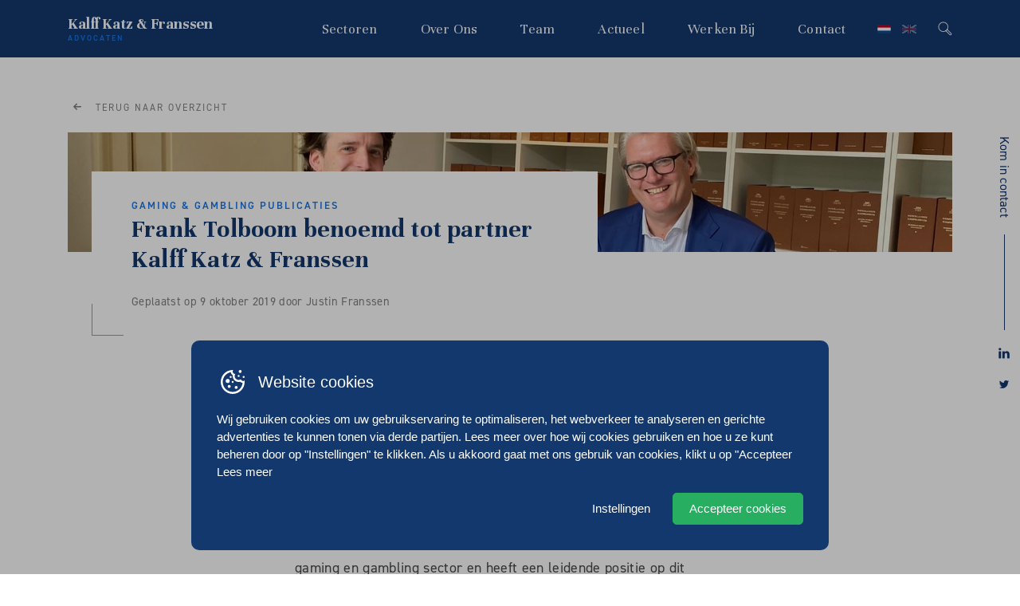

--- FILE ---
content_type: text/html; charset=UTF-8
request_url: https://www.kalffkatzfranssen.nl/actueel/frank-tolboom-benoemd-tot-partner-kalff-katz-franssen/
body_size: 14398
content:
<!DOCTYPE html>
<html lang="nl">

<head>
	<!-- Google Tag Manager -->
	<script>
		(function (w, d, s, l, i) {
			w[l] = w[l] || [];
			w[l].push({
				'gtm.start': new Date().getTime(),
				event: 'gtm.js'
			});
			var f = d.getElementsByTagName(s)[0],
				j = d.createElement(s),
				dl = l != 'dataLayer' ? '&l=' + l : '';
			j.async = true;
			j.src =
				'https://www.googletagmanager.com/gtm.js?id=' + i + dl;
			f.parentNode.insertBefore(j, f);
		})(window, document, 'script', 'dataLayer', 'GTM-W8Q57RP');
	</script>
	<!-- End Google Tag Manager -->
	<meta charset="utf-8">
	<meta http-equiv="X-UA-Compatible" content="IE=edge">
	<meta name="viewport" content="width=device-width, initial-scale=1, user-scalable=no">
	<meta name="description" content="">
	<meta name="author" content="">
	
	<link data-minify="1" rel="stylesheet" href="https://www.kalffkatzfranssen.nl/wp-content/cache/min/1/euu3cfh.css?ver=1737129018">
	<!-- <link href="https://file.myfontastic.com/8QKEBkQcGhJLKMNfz6FqED/icons.css" rel="stylesheet"> -->

	<link rel="apple-touch-icon" sizes="57x57"
		href="https://www.kalffkatzfranssen.nl/wp-content/themes/base/app/gfx/favicon/apple-icon-57x57.png">
	<link rel="apple-touch-icon" sizes="60x60"
		href="https://www.kalffkatzfranssen.nl/wp-content/themes/base/app/gfx/favicon/apple-icon-60x60.png">
	<link rel="apple-touch-icon" sizes="72x72"
		href="https://www.kalffkatzfranssen.nl/wp-content/themes/base/app/gfx/favicon/apple-icon-72x72.png">
	<link rel="apple-touch-icon" sizes="76x76"
		href="https://www.kalffkatzfranssen.nl/wp-content/themes/base/app/gfx/favicon/apple-icon-76x76.png">
	<link rel="apple-touch-icon" sizes="114x114"
		href="https://www.kalffkatzfranssen.nl/wp-content/themes/base/app/gfx/favicon/apple-icon-114x114.png">
	<link rel="apple-touch-icon" sizes="120x120"
		href="https://www.kalffkatzfranssen.nl/wp-content/themes/base/app/gfx/favicon/apple-icon-120x120.png">
	<link rel="apple-touch-icon" sizes="144x144"
		href="https://www.kalffkatzfranssen.nl/wp-content/themes/base/app/gfx/favicon/apple-icon-144x144.png">
	<link rel="apple-touch-icon" sizes="152x152"
		href="https://www.kalffkatzfranssen.nl/wp-content/themes/base/app/gfx/favicon/apple-icon-152x152.png">
	<link rel="apple-touch-icon" sizes="180x180"
		href="https://www.kalffkatzfranssen.nl/wp-content/themes/base/app/gfx/favicon/apple-icon-180x180.png">
	<link rel="icon" type="image/png" sizes="192x192"
		href="https://www.kalffkatzfranssen.nl/wp-content/themes/base/app/gfx/favicon/android-icon-192x192.png">
	<link rel="icon" type="image/png" sizes="32x32"
		href="https://www.kalffkatzfranssen.nl/wp-content/themes/base/app/gfx/favicon/favicon-32x32.png">
	<link rel="icon" type="image/png" sizes="96x96"
		href="https://www.kalffkatzfranssen.nl/wp-content/themes/base/app/gfx/favicon/favicon-96x96.png">
	<link rel="icon" type="image/png" sizes="16x16"
		href="https://www.kalffkatzfranssen.nl/wp-content/themes/base/app/gfx/favicon/favicon-16x16.png">
	<link rel="manifest" href="https://www.kalffkatzfranssen.nl/wp-content/themes/base/app/gfx/favicon/manifest.json">
	<meta name="msapplication-TileColor" content="#ffffff">
	<meta name="msapplication-TileImage"
		content="https://www.kalffkatzfranssen.nl/wp-content/themes/base/app/gfx/favicon/ms-icon-144x144.png">
	<meta name="theme-color" content="#ffffff">


	
	<!-- HTML5 shim and Respond.js for IE8 support of HTML5 elements and media queries -->
	<!--[if lt IE 9]>
      <script src="https://oss.maxcdn.com/html5shiv/3.7.2/html5shiv.min.js"></script>
      <script src="https://oss.maxcdn.com/respond/1.4.2/respond.min.js"></script>
    <![endif]-->
	<meta name='robots' content='index, follow, max-image-preview:large, max-snippet:-1, max-video-preview:-1' />
<link rel="alternate" hreflang="nl" href="https://www.kalffkatzfranssen.nl/actueel/frank-tolboom-benoemd-tot-partner-kalff-katz-franssen/" />
<link rel="alternate" hreflang="en" href="https://www.kalffkatzfranssen.nl/en/news/frank-tolboom-appointed-as-partner-at-kalff-katz-franssen/" />
<link rel="alternate" hreflang="x-default" href="https://www.kalffkatzfranssen.nl/actueel/frank-tolboom-benoemd-tot-partner-kalff-katz-franssen/" />
<script id='google-consent-default'>
			window.dataLayer = window.dataLayer || [];
			function gtag() { dataLayer.push(arguments); }
			gtag('consent', 'default', {
				'wait_for_update': 500, // Adjust the timing as necessary
				'ad_storage': 'denied',
				'analytics_storage': 'denied',
				'functionality_storage': 'denied',
				'personalization_storage': 'denied',
				'security_storage': 'granted',
				'ad_personalization': 'denied',
				'ad_user_data': 'denied',
			});
		</script>
	<!-- This site is optimized with the Yoast SEO plugin v23.6 - https://yoast.com/wordpress/plugins/seo/ -->
	<title>Frank Tolboom benoemd tot partner Kalff Katz &amp; Franssen - Kalff Katz &amp; Franssen</title><link rel="preload" data-rocket-preload as="style" href="https://fonts.googleapis.com/css?family=Unna%3A400%2C400i%2C700&#038;display=swap" /><link rel="stylesheet" href="https://fonts.googleapis.com/css?family=Unna%3A400%2C400i%2C700&#038;display=swap" media="print" onload="this.media='all'" /><noscript><link rel="stylesheet" href="https://fonts.googleapis.com/css?family=Unna%3A400%2C400i%2C700&#038;display=swap" /></noscript>
	<link rel="canonical" href="https://www.kalffkatzfranssen.nl/actueel/frank-tolboom-benoemd-tot-partner-kalff-katz-franssen/" />
	<meta property="og:locale" content="nl_NL" />
	<meta property="og:type" content="article" />
	<meta property="og:title" content="Frank Tolboom benoemd tot partner Kalff Katz &amp; Franssen - Kalff Katz &amp; Franssen" />
	<meta property="og:url" content="https://www.kalffkatzfranssen.nl/actueel/frank-tolboom-benoemd-tot-partner-kalff-katz-franssen/" />
	<meta property="og:site_name" content="Kalff Katz &amp; Franssen" />
	<meta property="article:modified_time" content="2019-10-10T10:01:31+00:00" />
	<meta name="twitter:card" content="summary_large_image" />
	<meta name="twitter:site" content="@KKFGaming" />
	<script type="application/ld+json" class="yoast-schema-graph">{"@context":"https://schema.org","@graph":[{"@type":"WebPage","@id":"https://www.kalffkatzfranssen.nl/actueel/frank-tolboom-benoemd-tot-partner-kalff-katz-franssen/","url":"https://www.kalffkatzfranssen.nl/actueel/frank-tolboom-benoemd-tot-partner-kalff-katz-franssen/","name":"Frank Tolboom benoemd tot partner Kalff Katz &amp; Franssen - Kalff Katz &amp; Franssen","isPartOf":{"@id":"https://www.kalffkatzfranssen.nl/#website"},"datePublished":"2019-10-09T07:03:06+00:00","dateModified":"2019-10-10T10:01:31+00:00","breadcrumb":{"@id":"https://www.kalffkatzfranssen.nl/actueel/frank-tolboom-benoemd-tot-partner-kalff-katz-franssen/#breadcrumb"},"inLanguage":"nl-NL","potentialAction":[{"@type":"ReadAction","target":["https://www.kalffkatzfranssen.nl/actueel/frank-tolboom-benoemd-tot-partner-kalff-katz-franssen/"]}]},{"@type":"BreadcrumbList","@id":"https://www.kalffkatzfranssen.nl/actueel/frank-tolboom-benoemd-tot-partner-kalff-katz-franssen/#breadcrumb","itemListElement":[{"@type":"ListItem","position":1,"name":"Home","item":"https://www.kalffkatzfranssen.nl/"},{"@type":"ListItem","position":2,"name":"Actueel","item":"https://www.kalffkatzfranssen.nl/actueel/"},{"@type":"ListItem","position":3,"name":"Frank Tolboom benoemd tot partner Kalff Katz &amp; Franssen"}]},{"@type":"WebSite","@id":"https://www.kalffkatzfranssen.nl/#website","url":"https://www.kalffkatzfranssen.nl/","name":"Kalff Katz &amp; Franssen","description":"Kalff Katz &amp; Franssen – Advocaten","potentialAction":[{"@type":"SearchAction","target":{"@type":"EntryPoint","urlTemplate":"https://www.kalffkatzfranssen.nl/?s={search_term_string}"},"query-input":{"@type":"PropertyValueSpecification","valueRequired":true,"valueName":"search_term_string"}}],"inLanguage":"nl-NL"}]}</script>
	<!-- / Yoast SEO plugin. -->


<link rel='dns-prefetch' href='//cdn.jsdelivr.net' />
<link href='https://fonts.gstatic.com' crossorigin rel='preconnect' />
<style id='wp-emoji-styles-inline-css' type='text/css'>

	img.wp-smiley, img.emoji {
		display: inline !important;
		border: none !important;
		box-shadow: none !important;
		height: 1em !important;
		width: 1em !important;
		margin: 0 0.07em !important;
		vertical-align: -0.1em !important;
		background: none !important;
		padding: 0 !important;
	}
</style>
<link rel='stylesheet' id='wp-block-library-css' href='https://www.kalffkatzfranssen.nl/wp-includes/css/dist/block-library/style.min.css?ver=6.6.4' type='text/css' media='all' />
<style id='classic-theme-styles-inline-css' type='text/css'>
/*! This file is auto-generated */
.wp-block-button__link{color:#fff;background-color:#32373c;border-radius:9999px;box-shadow:none;text-decoration:none;padding:calc(.667em + 2px) calc(1.333em + 2px);font-size:1.125em}.wp-block-file__button{background:#32373c;color:#fff;text-decoration:none}
</style>
<style id='global-styles-inline-css' type='text/css'>
:root{--wp--preset--aspect-ratio--square: 1;--wp--preset--aspect-ratio--4-3: 4/3;--wp--preset--aspect-ratio--3-4: 3/4;--wp--preset--aspect-ratio--3-2: 3/2;--wp--preset--aspect-ratio--2-3: 2/3;--wp--preset--aspect-ratio--16-9: 16/9;--wp--preset--aspect-ratio--9-16: 9/16;--wp--preset--color--black: #000000;--wp--preset--color--cyan-bluish-gray: #abb8c3;--wp--preset--color--white: #ffffff;--wp--preset--color--pale-pink: #f78da7;--wp--preset--color--vivid-red: #cf2e2e;--wp--preset--color--luminous-vivid-orange: #ff6900;--wp--preset--color--luminous-vivid-amber: #fcb900;--wp--preset--color--light-green-cyan: #7bdcb5;--wp--preset--color--vivid-green-cyan: #00d084;--wp--preset--color--pale-cyan-blue: #8ed1fc;--wp--preset--color--vivid-cyan-blue: #0693e3;--wp--preset--color--vivid-purple: #9b51e0;--wp--preset--gradient--vivid-cyan-blue-to-vivid-purple: linear-gradient(135deg,rgba(6,147,227,1) 0%,rgb(155,81,224) 100%);--wp--preset--gradient--light-green-cyan-to-vivid-green-cyan: linear-gradient(135deg,rgb(122,220,180) 0%,rgb(0,208,130) 100%);--wp--preset--gradient--luminous-vivid-amber-to-luminous-vivid-orange: linear-gradient(135deg,rgba(252,185,0,1) 0%,rgba(255,105,0,1) 100%);--wp--preset--gradient--luminous-vivid-orange-to-vivid-red: linear-gradient(135deg,rgba(255,105,0,1) 0%,rgb(207,46,46) 100%);--wp--preset--gradient--very-light-gray-to-cyan-bluish-gray: linear-gradient(135deg,rgb(238,238,238) 0%,rgb(169,184,195) 100%);--wp--preset--gradient--cool-to-warm-spectrum: linear-gradient(135deg,rgb(74,234,220) 0%,rgb(151,120,209) 20%,rgb(207,42,186) 40%,rgb(238,44,130) 60%,rgb(251,105,98) 80%,rgb(254,248,76) 100%);--wp--preset--gradient--blush-light-purple: linear-gradient(135deg,rgb(255,206,236) 0%,rgb(152,150,240) 100%);--wp--preset--gradient--blush-bordeaux: linear-gradient(135deg,rgb(254,205,165) 0%,rgb(254,45,45) 50%,rgb(107,0,62) 100%);--wp--preset--gradient--luminous-dusk: linear-gradient(135deg,rgb(255,203,112) 0%,rgb(199,81,192) 50%,rgb(65,88,208) 100%);--wp--preset--gradient--pale-ocean: linear-gradient(135deg,rgb(255,245,203) 0%,rgb(182,227,212) 50%,rgb(51,167,181) 100%);--wp--preset--gradient--electric-grass: linear-gradient(135deg,rgb(202,248,128) 0%,rgb(113,206,126) 100%);--wp--preset--gradient--midnight: linear-gradient(135deg,rgb(2,3,129) 0%,rgb(40,116,252) 100%);--wp--preset--font-size--small: 13px;--wp--preset--font-size--medium: 20px;--wp--preset--font-size--large: 36px;--wp--preset--font-size--x-large: 42px;--wp--preset--spacing--20: 0.44rem;--wp--preset--spacing--30: 0.67rem;--wp--preset--spacing--40: 1rem;--wp--preset--spacing--50: 1.5rem;--wp--preset--spacing--60: 2.25rem;--wp--preset--spacing--70: 3.38rem;--wp--preset--spacing--80: 5.06rem;--wp--preset--shadow--natural: 6px 6px 9px rgba(0, 0, 0, 0.2);--wp--preset--shadow--deep: 12px 12px 50px rgba(0, 0, 0, 0.4);--wp--preset--shadow--sharp: 6px 6px 0px rgba(0, 0, 0, 0.2);--wp--preset--shadow--outlined: 6px 6px 0px -3px rgba(255, 255, 255, 1), 6px 6px rgba(0, 0, 0, 1);--wp--preset--shadow--crisp: 6px 6px 0px rgba(0, 0, 0, 1);}:where(.is-layout-flex){gap: 0.5em;}:where(.is-layout-grid){gap: 0.5em;}body .is-layout-flex{display: flex;}.is-layout-flex{flex-wrap: wrap;align-items: center;}.is-layout-flex > :is(*, div){margin: 0;}body .is-layout-grid{display: grid;}.is-layout-grid > :is(*, div){margin: 0;}:where(.wp-block-columns.is-layout-flex){gap: 2em;}:where(.wp-block-columns.is-layout-grid){gap: 2em;}:where(.wp-block-post-template.is-layout-flex){gap: 1.25em;}:where(.wp-block-post-template.is-layout-grid){gap: 1.25em;}.has-black-color{color: var(--wp--preset--color--black) !important;}.has-cyan-bluish-gray-color{color: var(--wp--preset--color--cyan-bluish-gray) !important;}.has-white-color{color: var(--wp--preset--color--white) !important;}.has-pale-pink-color{color: var(--wp--preset--color--pale-pink) !important;}.has-vivid-red-color{color: var(--wp--preset--color--vivid-red) !important;}.has-luminous-vivid-orange-color{color: var(--wp--preset--color--luminous-vivid-orange) !important;}.has-luminous-vivid-amber-color{color: var(--wp--preset--color--luminous-vivid-amber) !important;}.has-light-green-cyan-color{color: var(--wp--preset--color--light-green-cyan) !important;}.has-vivid-green-cyan-color{color: var(--wp--preset--color--vivid-green-cyan) !important;}.has-pale-cyan-blue-color{color: var(--wp--preset--color--pale-cyan-blue) !important;}.has-vivid-cyan-blue-color{color: var(--wp--preset--color--vivid-cyan-blue) !important;}.has-vivid-purple-color{color: var(--wp--preset--color--vivid-purple) !important;}.has-black-background-color{background-color: var(--wp--preset--color--black) !important;}.has-cyan-bluish-gray-background-color{background-color: var(--wp--preset--color--cyan-bluish-gray) !important;}.has-white-background-color{background-color: var(--wp--preset--color--white) !important;}.has-pale-pink-background-color{background-color: var(--wp--preset--color--pale-pink) !important;}.has-vivid-red-background-color{background-color: var(--wp--preset--color--vivid-red) !important;}.has-luminous-vivid-orange-background-color{background-color: var(--wp--preset--color--luminous-vivid-orange) !important;}.has-luminous-vivid-amber-background-color{background-color: var(--wp--preset--color--luminous-vivid-amber) !important;}.has-light-green-cyan-background-color{background-color: var(--wp--preset--color--light-green-cyan) !important;}.has-vivid-green-cyan-background-color{background-color: var(--wp--preset--color--vivid-green-cyan) !important;}.has-pale-cyan-blue-background-color{background-color: var(--wp--preset--color--pale-cyan-blue) !important;}.has-vivid-cyan-blue-background-color{background-color: var(--wp--preset--color--vivid-cyan-blue) !important;}.has-vivid-purple-background-color{background-color: var(--wp--preset--color--vivid-purple) !important;}.has-black-border-color{border-color: var(--wp--preset--color--black) !important;}.has-cyan-bluish-gray-border-color{border-color: var(--wp--preset--color--cyan-bluish-gray) !important;}.has-white-border-color{border-color: var(--wp--preset--color--white) !important;}.has-pale-pink-border-color{border-color: var(--wp--preset--color--pale-pink) !important;}.has-vivid-red-border-color{border-color: var(--wp--preset--color--vivid-red) !important;}.has-luminous-vivid-orange-border-color{border-color: var(--wp--preset--color--luminous-vivid-orange) !important;}.has-luminous-vivid-amber-border-color{border-color: var(--wp--preset--color--luminous-vivid-amber) !important;}.has-light-green-cyan-border-color{border-color: var(--wp--preset--color--light-green-cyan) !important;}.has-vivid-green-cyan-border-color{border-color: var(--wp--preset--color--vivid-green-cyan) !important;}.has-pale-cyan-blue-border-color{border-color: var(--wp--preset--color--pale-cyan-blue) !important;}.has-vivid-cyan-blue-border-color{border-color: var(--wp--preset--color--vivid-cyan-blue) !important;}.has-vivid-purple-border-color{border-color: var(--wp--preset--color--vivid-purple) !important;}.has-vivid-cyan-blue-to-vivid-purple-gradient-background{background: var(--wp--preset--gradient--vivid-cyan-blue-to-vivid-purple) !important;}.has-light-green-cyan-to-vivid-green-cyan-gradient-background{background: var(--wp--preset--gradient--light-green-cyan-to-vivid-green-cyan) !important;}.has-luminous-vivid-amber-to-luminous-vivid-orange-gradient-background{background: var(--wp--preset--gradient--luminous-vivid-amber-to-luminous-vivid-orange) !important;}.has-luminous-vivid-orange-to-vivid-red-gradient-background{background: var(--wp--preset--gradient--luminous-vivid-orange-to-vivid-red) !important;}.has-very-light-gray-to-cyan-bluish-gray-gradient-background{background: var(--wp--preset--gradient--very-light-gray-to-cyan-bluish-gray) !important;}.has-cool-to-warm-spectrum-gradient-background{background: var(--wp--preset--gradient--cool-to-warm-spectrum) !important;}.has-blush-light-purple-gradient-background{background: var(--wp--preset--gradient--blush-light-purple) !important;}.has-blush-bordeaux-gradient-background{background: var(--wp--preset--gradient--blush-bordeaux) !important;}.has-luminous-dusk-gradient-background{background: var(--wp--preset--gradient--luminous-dusk) !important;}.has-pale-ocean-gradient-background{background: var(--wp--preset--gradient--pale-ocean) !important;}.has-electric-grass-gradient-background{background: var(--wp--preset--gradient--electric-grass) !important;}.has-midnight-gradient-background{background: var(--wp--preset--gradient--midnight) !important;}.has-small-font-size{font-size: var(--wp--preset--font-size--small) !important;}.has-medium-font-size{font-size: var(--wp--preset--font-size--medium) !important;}.has-large-font-size{font-size: var(--wp--preset--font-size--large) !important;}.has-x-large-font-size{font-size: var(--wp--preset--font-size--x-large) !important;}
:where(.wp-block-post-template.is-layout-flex){gap: 1.25em;}:where(.wp-block-post-template.is-layout-grid){gap: 1.25em;}
:where(.wp-block-columns.is-layout-flex){gap: 2em;}:where(.wp-block-columns.is-layout-grid){gap: 2em;}
:root :where(.wp-block-pullquote){font-size: 1.5em;line-height: 1.6;}
</style>
<link data-minify="1" rel='stylesheet' id='b2-popup-css' href='https://www.kalffkatzfranssen.nl/wp-content/cache/min/1/wp-content/plugins/b2-popup/public/build/css/b2-popup.css?ver=1737129018' type='text/css' media='all' />
<link rel='stylesheet' id='ctf_styles-css' href='https://www.kalffkatzfranssen.nl/wp-content/plugins/custom-twitter-feeds-pro/css/ctf-styles.min.css?ver=2.4.3' type='text/css' media='all' />
<link rel='stylesheet' id='wpml-menu-item-0-css' href='https://www.kalffkatzfranssen.nl/wp-content/plugins/sitepress-multilingual-cms/templates/language-switchers/menu-item/style.min.css?ver=1' type='text/css' media='all' />
<link rel='stylesheet' id='bootstrap-css-css' href='https://www.kalffkatzfranssen.nl/wp-content/themes/base/inc/bootstrap/css/bootstrap.min.css?ver=1' type='text/css' media='all' />
<link data-minify="1" rel='stylesheet' id='animate-css' href='https://www.kalffkatzfranssen.nl/wp-content/cache/min/1/wp-content/themes/base/inc/animate/animate.css?ver=1737129018' type='text/css' media='all' />
<link rel='stylesheet' id='swiper-css-css' href='https://www.kalffkatzfranssen.nl/wp-content/themes/base/inc/swiper/swiper.min.css?ver=1' type='text/css' media='all' />
<link data-minify="1" rel='stylesheet' id='plyr-css-css' href='https://www.kalffkatzfranssen.nl/wp-content/cache/min/1/wp-content/themes/base/inc/plyr/plyr.css?ver=1737129019' type='text/css' media='all' />
<link data-minify="1" rel='stylesheet' id='nice-select-css-css' href='https://www.kalffkatzfranssen.nl/wp-content/cache/min/1/wp-content/themes/base/inc/niceselect/nice-select.css?ver=1737129019' type='text/css' media='all' />
<link data-minify="1" rel='stylesheet' id='styles-css-css' href='https://www.kalffkatzfranssen.nl/wp-content/cache/min/1/wp-content/themes/base/app/css/styles.css?ver=1737129019' type='text/css' media='all' />
<style id='akismet-widget-style-inline-css' type='text/css'>

			.a-stats {
				--akismet-color-mid-green: #357b49;
				--akismet-color-white: #fff;
				--akismet-color-light-grey: #f6f7f7;

				max-width: 350px;
				width: auto;
			}

			.a-stats * {
				all: unset;
				box-sizing: border-box;
			}

			.a-stats strong {
				font-weight: 600;
			}

			.a-stats a.a-stats__link,
			.a-stats a.a-stats__link:visited,
			.a-stats a.a-stats__link:active {
				background: var(--akismet-color-mid-green);
				border: none;
				box-shadow: none;
				border-radius: 8px;
				color: var(--akismet-color-white);
				cursor: pointer;
				display: block;
				font-family: -apple-system, BlinkMacSystemFont, 'Segoe UI', 'Roboto', 'Oxygen-Sans', 'Ubuntu', 'Cantarell', 'Helvetica Neue', sans-serif;
				font-weight: 500;
				padding: 12px;
				text-align: center;
				text-decoration: none;
				transition: all 0.2s ease;
			}

			/* Extra specificity to deal with TwentyTwentyOne focus style */
			.widget .a-stats a.a-stats__link:focus {
				background: var(--akismet-color-mid-green);
				color: var(--akismet-color-white);
				text-decoration: none;
			}

			.a-stats a.a-stats__link:hover {
				filter: brightness(110%);
				box-shadow: 0 4px 12px rgba(0, 0, 0, 0.06), 0 0 2px rgba(0, 0, 0, 0.16);
			}

			.a-stats .count {
				color: var(--akismet-color-white);
				display: block;
				font-size: 1.5em;
				line-height: 1.4;
				padding: 0 13px;
				white-space: nowrap;
			}
		
</style>
<script type="text/javascript" src="https://cdn.jsdelivr.net/npm/jquery@2.2.4/dist/jquery.min.js?ver=2.2.4" id="jquery-js"></script>
<script type="text/javascript" id="file_uploads_nfpluginsettings-js-extra">
/* <![CDATA[ */
var params = {"clearLogRestUrl":"https:\/\/www.kalffkatzfranssen.nl\/wp-json\/nf-file-uploads\/debug-log\/delete-all","clearLogButtonId":"file_uploads_clear_debug_logger","downloadLogRestUrl":"https:\/\/www.kalffkatzfranssen.nl\/wp-json\/nf-file-uploads\/debug-log\/get-all","downloadLogButtonId":"file_uploads_download_debug_logger"};
/* ]]> */
</script>
<script type="text/javascript" src="https://www.kalffkatzfranssen.nl/wp-content/plugins/ninja-forms-uploads/assets/js/nfpluginsettings.js?ver=3.3.20" id="file_uploads_nfpluginsettings-js"></script>
<link rel="https://api.w.org/" href="https://www.kalffkatzfranssen.nl/wp-json/" /><link rel='shortlink' href='https://www.kalffkatzfranssen.nl/?p=2127' />
<link rel="alternate" title="oEmbed (JSON)" type="application/json+oembed" href="https://www.kalffkatzfranssen.nl/wp-json/oembed/1.0/embed?url=https%3A%2F%2Fwww.kalffkatzfranssen.nl%2Factueel%2Ffrank-tolboom-benoemd-tot-partner-kalff-katz-franssen%2F" />
<link rel="alternate" title="oEmbed (XML)" type="text/xml+oembed" href="https://www.kalffkatzfranssen.nl/wp-json/oembed/1.0/embed?url=https%3A%2F%2Fwww.kalffkatzfranssen.nl%2Factueel%2Ffrank-tolboom-benoemd-tot-partner-kalff-katz-franssen%2F&#038;format=xml" />
<meta name="generator" content="WPML ver:4.6.13 stt:38,1;" />
<noscript><style id="rocket-lazyload-nojs-css">.rll-youtube-player, [data-lazy-src]{display:none !important;}</style></noscript></head>


<body class="actueel-template-default single single-actueel postid-2127" id="actueel">
		<!-- Google Tag Manager (noscript) -->
	<noscript><iframe src="https://www.googletagmanager.com/ns.html?id=GTM-W8Q57RP" height="0" width="0"
			style="display:none;visibility:hidden"></iframe></noscript>
	<!-- End Google Tag Manager (noscript) -->


	<nav class="navbar">
		<div class="container d-flex justify-content-between align-items-center">
			<div class="navbar__logo d-flex flex-column">
				<a class="logo d-flex flex-column clean" href="https://www.kalffkatzfranssen.nl">
					Kalff Katz &amp; Franssen
					<span class="sublogo">Advocaten</span>
				</a>
			</div>
			<div class="d-none d-lg-flex">
				<div data-rocket-location-hash="af17e6f571e44d2b312cbf3b52a33c23" class="menu-hoofdmenu-container"><ul id="menu-hoofdmenu" class="menu"><li id="menu-item-211" class="menu-item menu-item-type-post_type menu-item-object-page menu-item-has-children menu-item-211"><a href="https://www.kalffkatzfranssen.nl/gaming-gambling-media-entertainment-sectoren/">Sectoren</a>
<ul class="sub-menu">
	<li id="menu-item-1572" class="menu-item menu-item-type-post_type menu-item-object-page menu-item-1572"><a href="https://www.kalffkatzfranssen.nl/gaming-gambling-media-entertainment-sectoren/gaming-gambling/">Gaming &#038; gambling</a></li>
	<li id="menu-item-1573" class="menu-item menu-item-type-post_type menu-item-object-page menu-item-1573"><a href="https://www.kalffkatzfranssen.nl/gaming-gambling-media-entertainment-sectoren/media-entertainment/">Media &#038; entertainment</a></li>
</ul>
</li>
<li id="menu-item-1413" class="menu-item menu-item-type-post_type menu-item-object-page menu-item-1413"><a href="https://www.kalffkatzfranssen.nl/over-ons/">Over Ons</a></li>
<li id="menu-item-699" class="menu-item menu-item-type-post_type menu-item-object-page menu-item-699"><a href="https://www.kalffkatzfranssen.nl/team/">Team</a></li>
<li id="menu-item-632" class="menu-item menu-item-type-custom menu-item-object-custom menu-item-632"><a href="/actueel/">Actueel</a></li>
<li id="menu-item-209" class="menu-item menu-item-type-post_type menu-item-object-page menu-item-209"><a href="https://www.kalffkatzfranssen.nl/werken-bij/">Werken Bij</a></li>
<li id="menu-item-37" class="menu-item menu-item-type-post_type menu-item-object-page menu-item-37"><a href="https://www.kalffkatzfranssen.nl/contact/">Contact</a></li>
<li id="menu-item-wpml-ls-2-nl" class="menu-item wpml-ls-slot-2 wpml-ls-item wpml-ls-item-nl wpml-ls-current-language wpml-ls-menu-item wpml-ls-first-item menu-item-type-wpml_ls_menu_item menu-item-object-wpml_ls_menu_item menu-item-wpml-ls-2-nl"><a href="https://www.kalffkatzfranssen.nl/actueel/frank-tolboom-benoemd-tot-partner-kalff-katz-franssen/"><img
            class="wpml-ls-flag"
            src="data:image/svg+xml,%3Csvg%20xmlns='http://www.w3.org/2000/svg'%20viewBox='0%200%200%200'%3E%3C/svg%3E"
            alt="Nederlands"
            
            
    data-lazy-src="https://www.kalffkatzfranssen.nl/wp-content/uploads/flags/lang-nl.svg" /><noscript><img
            class="wpml-ls-flag"
            src="https://www.kalffkatzfranssen.nl/wp-content/uploads/flags/lang-nl.svg"
            alt="Nederlands"
            
            
    /></noscript></a></li>
<li id="menu-item-wpml-ls-2-en" class="menu-item wpml-ls-slot-2 wpml-ls-item wpml-ls-item-en wpml-ls-menu-item wpml-ls-last-item menu-item-type-wpml_ls_menu_item menu-item-object-wpml_ls_menu_item menu-item-wpml-ls-2-en"><a href="https://www.kalffkatzfranssen.nl/en/news/frank-tolboom-appointed-as-partner-at-kalff-katz-franssen/"><img
            class="wpml-ls-flag"
            src="data:image/svg+xml,%3Csvg%20xmlns='http://www.w3.org/2000/svg'%20viewBox='0%200%200%200'%3E%3C/svg%3E"
            alt="Engels"
            
            
    data-lazy-src="https://www.kalffkatzfranssen.nl/wp-content/uploads/flags/lang-en.svg" /><noscript><img
            class="wpml-ls-flag"
            src="https://www.kalffkatzfranssen.nl/wp-content/uploads/flags/lang-en.svg"
            alt="Engels"
            
            
    /></noscript></a></li>
</ul></div>				<a href="https://www.kalffkatzfranssen.nl?s=" class="navbar__search icon icon-search-1 icon-white">
				</a>
			</div>
		</div>
	</nav>


	<div data-rocket-location-hash="ea894aa5fe41999078bbf1e3ee211396" class="mobileNav">
		<div data-rocket-location-hash="890679859508a8d440bc6bc43c12c80f" class="mobileMenuBtn d-lg-none">
			<span class="bar bar-1"></span>
			<span class="bar bar-2"></span>
		</div>

		<div data-rocket-location-hash="d1ba6f85032439833b053783656e3076" class="mobileMenu">
			<div class="menu-hoofdmenu-container"><ul id="menu-hoofdmenu-1" class="menu"><li class="menu-item menu-item-type-post_type menu-item-object-page menu-item-has-children menu-item-211"><a href="https://www.kalffkatzfranssen.nl/gaming-gambling-media-entertainment-sectoren/">Sectoren</a>
<ul class="sub-menu">
	<li class="menu-item menu-item-type-post_type menu-item-object-page menu-item-1572"><a href="https://www.kalffkatzfranssen.nl/gaming-gambling-media-entertainment-sectoren/gaming-gambling/">Gaming &#038; gambling</a></li>
	<li class="menu-item menu-item-type-post_type menu-item-object-page menu-item-1573"><a href="https://www.kalffkatzfranssen.nl/gaming-gambling-media-entertainment-sectoren/media-entertainment/">Media &#038; entertainment</a></li>
</ul>
</li>
<li class="menu-item menu-item-type-post_type menu-item-object-page menu-item-1413"><a href="https://www.kalffkatzfranssen.nl/over-ons/">Over Ons</a></li>
<li class="menu-item menu-item-type-post_type menu-item-object-page menu-item-699"><a href="https://www.kalffkatzfranssen.nl/team/">Team</a></li>
<li class="menu-item menu-item-type-custom menu-item-object-custom menu-item-632"><a href="/actueel/">Actueel</a></li>
<li class="menu-item menu-item-type-post_type menu-item-object-page menu-item-209"><a href="https://www.kalffkatzfranssen.nl/werken-bij/">Werken Bij</a></li>
<li class="menu-item menu-item-type-post_type menu-item-object-page menu-item-37"><a href="https://www.kalffkatzfranssen.nl/contact/">Contact</a></li>
<li class="menu-item wpml-ls-slot-2 wpml-ls-item wpml-ls-item-nl wpml-ls-current-language wpml-ls-menu-item wpml-ls-first-item menu-item-type-wpml_ls_menu_item menu-item-object-wpml_ls_menu_item menu-item-wpml-ls-2-nl"><a href="https://www.kalffkatzfranssen.nl/actueel/frank-tolboom-benoemd-tot-partner-kalff-katz-franssen/"><img
            class="wpml-ls-flag"
            src="data:image/svg+xml,%3Csvg%20xmlns='http://www.w3.org/2000/svg'%20viewBox='0%200%200%200'%3E%3C/svg%3E"
            alt="Nederlands"
            
            
    data-lazy-src="https://www.kalffkatzfranssen.nl/wp-content/uploads/flags/lang-nl.svg" /><noscript><img
            class="wpml-ls-flag"
            src="https://www.kalffkatzfranssen.nl/wp-content/uploads/flags/lang-nl.svg"
            alt="Nederlands"
            
            
    /></noscript></a></li>
<li class="menu-item wpml-ls-slot-2 wpml-ls-item wpml-ls-item-en wpml-ls-menu-item wpml-ls-last-item menu-item-type-wpml_ls_menu_item menu-item-object-wpml_ls_menu_item menu-item-wpml-ls-2-en"><a href="https://www.kalffkatzfranssen.nl/en/news/frank-tolboom-appointed-as-partner-at-kalff-katz-franssen/"><img
            class="wpml-ls-flag"
            src="data:image/svg+xml,%3Csvg%20xmlns='http://www.w3.org/2000/svg'%20viewBox='0%200%200%200'%3E%3C/svg%3E"
            alt="Engels"
            
            
    data-lazy-src="https://www.kalffkatzfranssen.nl/wp-content/uploads/flags/lang-en.svg" /><noscript><img
            class="wpml-ls-flag"
            src="https://www.kalffkatzfranssen.nl/wp-content/uploads/flags/lang-en.svg"
            alt="Engels"
            
            
    /></noscript></a></li>
</ul></div>			<a href="https://www.kalffkatzfranssen.nl?s=" class="navbar__search icon icon-search-1 icon-white">
				<span>Zoeken</span>
			</a>
		</div>

		<div data-rocket-location-hash="d7578d9e46fc545c80e38fca3a4c04d2" class="mobileNavCloser">
		</div>
	</div>

	<div class="navcloser"></div>

	<div data-rocket-location-hash="3f17a6448295fe212c77585d2d038761" class="pageWrapper">


								<div data-rocket-location-hash="35fb4e5b2a8d03244569d7349640b039" class="cards--contactfloat-holder">
			<div data-rocket-location-hash="97b0f27540167667732e8706d2e63b19" class="element element__anchor">
				<div class="cards cards--contactfloat">
					<div class="d-flex flex-column align-items-center">
						<div class="element__cta">
							<a class="clean text-darkblue" href="/contact/">
								Kom in contact							</a>
						</div>
						<div class="divider divider--3 mVert20">
						</div>
						<div class="element__icon">
							<a href="https://nl.linkedin.com/company/the-gaming-practice-at-kalff-katz-&-franssen" target="blank" class="icon-linkedin icon-darkblue"></a>
						</div>
						<div class="element__icon">
							<a href="https://twitter.com/gamingkkf" target="blank"
								class="icon-social-twitter icon-darkblue"></a>
						</div>
						<!-- <div class="element__icon">
									<a href="https://www.kalffkatzfranssen.nl/contact/" class="icon-mobile icon-darkblue"></a>
								</div> -->
					</div>
				</div>
			</div>
		</div>
		
<div data-rocket-location-hash="a838bd35b56527629351acd1f9e5ef22" class="container mTop50r">
  <div data-rocket-location-hash="a16031ece8200cbfb3c787ed565be6f2" class="row">
    <div class="col-12">
      <a href="https://www.kalffkatzfranssen.nl/actueel/" class="link link--arrow--2 icon-arrow-right-fat text-dusty">
        Terug naar overzicht      </a>
    </div>
  </div>
</div>

<div data-rocket-location-hash="9fb257641865166b61112d882e283753" class="cards cards--header cards--header--style-1 mTop20">
  <div data-rocket-location-hash="37a42144126026ef190194219d36185e" class="container element__anchor">
    <div data-rocket-location-hash="2cc841d2806ca2ee6364e99c27dace91" class="row">
      <div class="col-12">
        <div data-bg="https://www.kalffkatzfranssen.nl/wp-content/uploads/2019/10/signing-2.jpg" class="element__bg rocket-lazyload" style="">
        </div>
      </div>
      <div class="col-lg-7 element__float element--parralax" data-enllax-ratio="-.01" data-enllax-type="foreground">
        <div class="element--title element__pad-l bg-white corner corner--left corner--dusty">
          <p class="title-2">
            Gaming &amp; gambling Publicaties           </p>

          <h1 class="xl-title  element__main-title">
            Frank Tolboom benoemd tot partner Kalff Katz &amp; Franssen          </h1>
          <p class="mTop20 text-dusty">
            Geplaatst op            9 oktober 2019            door                                              <a href="https://www.kalffkatzfranssen.nl/team/justin-franssen/">Justin Franssen</a>
                                      </p>
        </div>
      </div>
    </div>
  </div>
</div>

<div data-rocket-location-hash="02b4fcd548b9daabdebabe8dfe504047" class="container mTop50r">
  <div data-rocket-location-hash="37e5811ad8f9039743c65a49b0925fbe" class="row ">
    <div class="col-md-8 offset-md-2 col-lg-6 offset-lg-3 bodytext">
                        <div class="intro">
                    <p><strong>De maatschap Kalff Katz &amp; Franssen heeft <a href="https://www.kalffkatzfranssen.nl/team/frank-tolboom/">Frank Tolboom</a> tot equity partner benoemd. Frank Tolboom is onderdeel van de praktijkgroep Gaming die de laatste jaren een stormachtige groei heeft doorgemaakt.</strong></p>
<p>&nbsp;</p>
<p>De praktijkgroep Gaming bedient de top van de internationale gaming en gambling sector en heeft een leidende positie op dit terrein binnen de Nederlandse advocatuur. Frank Tolboom richt zich in het bijzonder op bestuursprocesrecht, sanctierecht, public affairs, licensing en advisering van vooral beursgenoteerde ondernemingen in de sector.</p>
<p>&nbsp;</p>
<p><strong>Voorzitter van de praktijkgroep Justin Franssen</strong>: “Frank is al vele jaren een van de drijvende krachten achter de groei van onze succesvolle praktijkgroep. De stap naar equity partnership is daarmee een logische en welverdiende stap. Wij verwachten een verdere groei door te maken die in lijn is met de gecontroleerde opening van de online kansspelmarkt. In dit marktsegment zijn wij goed gepositioneerd en de toetreding van Frank is een bezegeling van een jarenlange en uitstekende samenwerking.”</p>
<p>&nbsp;</p>
<p><strong>Partner Frank Tolboom:</strong> “De praktijkgroep Gaming heeft een uitmuntende reputatie in de markt. Mijn nieuwe rol als partner zie ik als een uitdaging. Ik kijk ernaar uit om samen met het hechte team de leidende positie binnen onze niche te versterken en verder uit te bouwen.”</p>
                  </div>
                    </div>
  </div>
</div>

<div data-rocket-location-hash="84530d322e1979217d9bb64d7c242d3d" class="container mTop50r">
  <div class="row">
    <div class="col-md-8 offset-md-2 col-lg-6 offset-lg-3 d-flex flex-column align-items-center">
      <p class="title-1 mTop10 text-center">
        Dit artikel delen      </p>
    </div>

    <div class="col-12 d-flex justify-content-center element element--title element--title--socials mTop20">
      <a class="button button--round icon-mail icon--center" href="mailto:?subject=&body=:%20http%3A%2F%2Fkkfwp.local%2F" target="_blank" title="Send email" onclick="window.open('mailto:?subject=' + encodeURIComponent(document.title) + '&body=' +  encodeURIComponent(document.URL)); return false;"></a>
      <a class="button button--round icon-social-twitter icon--center" href="https://twitter.com/intent/tweet?source=http%3A%2F%2Fkkfwp.local%2F&text=:%20http%3A%2F%2Fkkfwp.local%2F&via=gamingkkf" target="_blank" title="Tweet" onclick="window.open('https://twitter.com/intent/tweet?text=' + encodeURIComponent(document.title) + ':%20'  + encodeURIComponent(document.URL)); return false;"></a>
      <a class="button button--round icon-linkedin icon--center" href="http://www.linkedin.com/shareArticle?mini=true&url=http%3A%2F%2Fkkfwp.local%2F&title=&summary=&source=http%3A%2F%2Fkkfwp.local%2F" target="_blank" title="Share on LinkedIn" onclick="window.open('http://www.linkedin.com/shareArticle?mini=true&url=' + encodeURIComponent(document.URL) + '&title=' +  encodeURIComponent(document.title)); return false;"></a>
    </div>
  </div>
</div>

          <div data-rocket-location-hash="d7976a311637cca71f1e97b8ce5ce98d" class="bg-white-2 mTop100r cards cards--author">
        <div data-rocket-location-hash="1b3e5c27ff896e1e0b8218e0a735eb1a" class="container pVert100r">
          <div class="row">
            <div class="col-md-8 offset-md-2 col-lg-6 offset-lg-3">
              <div class="row">

                <a href="https://www.kalffkatzfranssen.nl/team/justin-franssen/" class="clean col-lg-4">
                  <div class="element element__solicitation d-flex flex-column align-items-center">
                    <div data-bg="https://www.kalffkatzfranssen.nl/wp-content/uploads/2019/01/Justin.jpg" class="element__img rocket-lazyload" style="">
                    </div>
                    <div class="element__title">
                      <p class="mTop10 s-title">
                        Justin Franssen                      </p>
                      <p class="text-dusty">
                        Partner                      </p>
                    </div>
                  </div>
                </a>

                <div class="col-lg-8">
                  <p class="title-1">
                    Over de auteur                  </p>
                  <p class="mTop10">
                    <p>Justin Franssen is oprichter en hoofd van de praktijkgroep Gaming &amp; gambling. Justin heeft een brede advies- en procespraktijk en wordt regelmatig betrokken bij sectorspecifieke overnames en complexe public affairs trajecten.</p>                  </p>
                  <div class="d-flex element element--title element--title--socials mTop20">
                                          <a class="button button--round icon-mobile icon--center" href="tel:+31 6 19 19 44 84"></a>
                    
                                          <a class="button button--round icon-mail icon--center" href="mailto:franssen@kalffkatzfranssen.nl"></a>
                    
                                          <a class="button button--round icon-social-twitter icon--center" target="blank" href="https://twitter.com/justingaminglaw"></a>
                    
                                          <a class="button button--round icon-linkedin icon--center" target="blank" href="https://nl.linkedin.com/in/justin-franssen-9273b4"></a>
                                      </div>
                </div>
              </div>
            </div>
          </div>
        </div>
      </div>

    

<div data-rocket-location-hash="6c503e55ba8128a8826e334bf964a8c0" class="pVert100r">
  <div data-rocket-location-hash="e02d4abb341ba01ddcf628736c86d19a" class="container">
    <div class="row">
      <div class="col-lg-6 element element--title element--title--float element--parralax" data-enllax-ratio="-.01" data-enllax-type="foreground">
        <div class=" element--single element__pad-l bg-white">
          <h2 class="xl-title">
            Ook interessant          </h2>
          <p class="microcopy mTop10">
            Alle Recente ontwikkelingen          </p>
          <div class="element__divider-2 mTop20">
            <div class="divider divider--2"></div>
          </div>
        </div>
      </div>
    </div>
  </div>
  <div data-rocket-location-hash="9f6391ffb0bc14109112ff47a8926581" class="container element element--imagelink element--imagelink--news ">
    <div class="row">
                <div class="col-lg-6 element__single element__narrow">
            <a href="https://www.kalffkatzfranssen.nl/actueel/kalff-katz-franssen-opnieuw-op-shortlist-voor-best-regulatory-law-firm-voor-gc-awards-en-band-1-vermelding-voor-justin-franssen-in-chambers-global-2018/" class="clean">
              <div data-bg="https://www.kalffkatzfranssen.nl/wp-content/uploads/2018/08/img29.jpg" class="element__bg rocket-lazyload" style="">
              </div>
              <div class="element--parralax" data-enllax-ratio="-.01" data-enllax-type="foreground">

                <div class="element__float">
                  <div class="element--title element__link element__pad bg-white corner corner--left">
                    <p class="title-2">
                      Lees meer                    </p>
                    <h2 class="l-title mTop10 element__main-title">
                      Verslag Annual Gaming Industry Event 2017                    </h2>
                      <p class="mTop20 text-dusty">
                        Geplaatst op                        5 april 2017                        door                                                                                  Frank Tolboom                                                                            </p>
                  </div>
                </div>
              </div>
            </a>
          </div>

                <div class="col-lg-6 element__single element__narrow">
            <a href="https://www.kalffkatzfranssen.nl/actueel/verslag-annual-gaming-industry-event-2018/" class="clean">
              <div data-bg="https://www.kalffkatzfranssen.nl/wp-content/uploads/2018/08/img19.jpg" class="element__bg rocket-lazyload" style="">
              </div>
              <div class="element--parralax" data-enllax-ratio="-.01" data-enllax-type="foreground">

                <div class="element__float">
                  <div class="element--title element__link element__pad bg-white corner corner--left">
                    <p class="title-2">
                      Lees meer                    </p>
                    <h2 class="l-title mTop10 element__main-title">
                      Benoeming Frank Tolboom als General Member van [...]                    </h2>
                      <p class="mTop20 text-dusty">
                        Geplaatst op                        5 april 2017                        door                                                                                  Justin Franssen                                                                            </p>
                  </div>
                </div>
              </div>
            </a>
          </div>

          </div>
  </div>
  <div data-rocket-location-hash="abad22e9edfbd8c723af05a0cc7cc337" class="container mTop40">
    <div class="row">
      <div class="col-12 d-flex justify-content-center">
        <a class="button button--arrow icon-arrow-right-fat" href="https://www.kalffkatzfranssen.nl/actueel/">
          Nieuwsoverzicht        </a>
      </div>
    </div>
  </div>
</div>

<div data-rocket-location-hash="d7246212944420068d6ffaf6a9f7010e" class="mTop100r"></div>



  <footer data-rocket-location-hash="be622ed54639057e208115c82dfe928e" class="footer">
    <div data-rocket-location-hash="8050ea61d50b9c76694699401fb5cc57" class="container footer__topbar">
      <div class="row ">
        <div class="col-12">
          <div class="d-flex justify-content-center justify-content-lg-start">
            <a class="logo logo--white logo--footer  clean" href="/">
              Kalff Katz  &amp; Franssen
              <span class="sublogo sublogo--footer">Advocaten</span>
            </a>
          </div>

        </div>
      </div>
      <div class="row mTop50r">
        <div class="col-lg-2 footer__column">
          <a href="https://www.kalffkatzfranssen.nl/gaming-gambling-media-entertainment-sectoren/" class="footer__column__title">
          Sectoren          </a>
          <ul>
                              <li><a href="https://www.kalffkatzfranssen.nl/gaming-gambling-media-entertainment-sectoren/media-entertainment/">Media &amp; entertainment</a></li>
                                  <li><a href="https://www.kalffkatzfranssen.nl/gaming-gambling-media-entertainment-sectoren/gaming-gambling/">Gaming & gambling</a></li>
                                  <li><a href="https://www.kalffkatzfranssen.nl/gaming-gambling-media-entertainment-sectoren/gaming-gambling/vergunning-online-kansspelen/">Vergunning online kansspelen</a></li>
                          </ul>
        </div>

        <div class="col-lg-2 footer__column">
          <a href="https://www.kalffkatzfranssen.nl/werken-bij/" class="footer__column__title">
            Werken Bij          </a>
          <ul>
            <li>
                            <a href="https://www.kalffkatzfranssen.nl/werken-bij/" class="text-white">Vacatures (3)</a>
            </li>

          </ul>
        </div>
        <div class="col-lg-2 footer__column">
          <a href="" class="footer__column__title">
            Frank Tolboom benoemd tot partner Kalff Katz &amp; Franssen          </a>
            <ul>
              <li><a href="https://www.kalffkatzfranssen.nl/over-ons/">Over Kalff Katz &amp; Franssen</a></li>
              <li><a href="https://www.kalffkatzfranssen.nl/team/">Ontmoet het team</a></li>
            </ul>
        </div>
        <div class="col-lg-2 footer__column">
          <a href="https://www.kalffkatzfranssen.nl/actueel/" class="footer__column__title">
            Actueel
          </a>
          <ul>
            <li>
              <a href="https://www.kalffkatzfranssen.nl/actueel/" class="text-white">Nieuwsberichten<a>
            </li>
          </ul>
        </div>
        <div class="col-lg-4 footer__column">
          <p class="footer__column__title d-none d-lg-block">
            Twitterfeed
          </p>
          <div class="sb-twitter sb-twitter--footer d-none d-lg-block">
            
<!-- Custom Twitter Feeds by Smash Balloon -->
<div id="ctf"  class="ctf ctf-type-usertimeline  ctf-styles ctf-feed- ctf-list ctf-regular-style ctf-rebranded-x"  data-ctfshortcode="{&quot;is_legacy&quot;:true}"  data-ctfdisablelinks="false" data-ctflinktextcolor="#" data-ctfmaxmedia="4" data-ctfimagecols="auto" data-header-size="small" data-feedid="ctf__gamingkkf1n" data-postid="2127"  data-ctfneeded="1">
	        <div id="ctf" class="ctf">
            <div class="ctf-error">
                <div class="ctf-error-user">
					Twitter feed is op dit moment niet beschikbaar.                </div>
            </div>
        </div>
		
    
    <div class="ctf-tweet-items">
        </div>

    <span class="ctf-resized-image-data" data-feedid="ctf__gamingkkf1n" data-resized="[]"></span>
</div>
          </div>
          <div class="d-flex d-lg-none justify-content-center mt-10">
            <a class="button button--round button--round--blue icon-social-twitter icon--center" href="" ></a>
          </div>
          <div class="d-none d-lg-flex">
            <a href="https://twitter.com/gamingkkf" class="link link--arrow--5 icon-link-external mt-20">
              Op twitter bekijken
            </a>
          </div>
        </div>
      </div>
    </div>

    <div data-rocket-location-hash="fb33186123bfed6c662e6a88fd21dfcd" class="footer__bottombar footer__bottombar--1">
      <div class="container">
        <div class="row">
                                      <div class="col-lg-4 footer__column">
                  <a href="https://www.google.com/maps/place/Kalff+Katz+%26+Franssen/@52.3555519,4.8771278,17z/data=!4m13!1m7!3m6!1s0x47c609f00a764f9f:0x136f4d2320c077ad!2sConcertgebouwplein+9,+1071+LL+Amsterdam!3b1!8m2!3d52.3555519!4d4.8793165!3m4!1s0x47c609fa968b8e03:0x4bd80e1705fe44b7!8m2!3d52.355574!4d4.8793167" target="_blank">
                    Concertgebouwplein 9                    1071 LL Amsterdam                  </a>
                </div>
                <div class="col-lg-4 footer__column d-flex flex-column flex-lg-row align-items-center justify-content-center align-items-lg-start">
                  <a href="tel:+31 (0)20 6760780">Tel +31 (0)20 6760780</a>
                  <a href="+31 (0)20 67527640">Fax +31 (0)20 67527640</a>
                </div>
                <div class="col-lg-4 footer__column d-flex flex-wrap flex-column flex-lg-row align-items-center justify-content-end align-items-lg-start">
                  <a href="mailto:secretariaat@kalffkatzfranssen.nl">secretariaat@kalffkatzfranssen.nl</a>
                  <a href="mailto:gaming@kalffkatzfranssen.nl">gaming@kalffkatzfranssen.nl</a>
                </div>

                    </div>
      </div>
    </div>

    <div data-rocket-location-hash="4ca44a6052a15d52a23738831cc83589" class="footer__bottombar footer__bottombar--2 ">
      <div class="container">
        <div class="row">
          <div class="col-lg-3 footer__column d-flex align-items-center justify-content-center justify-content-lg-start">
            <p>
              &copy; Kalff Katz &amp; Franssen 2026            </p>
          </div>
          <div class="col-lg-6 footer__column d-flex flex-column align-items-center justify-content-center align-items-lg-center">
            <div class="menu-avg-menu-footer-container"><ul id="menu-avg-menu-footer" class="menu"><li id="menu-item-395" class="menu-item menu-item-type-post_type menu-item-object-page menu-item-395"><a href="https://www.kalffkatzfranssen.nl/algemene-voorwaarden/">Algemene voorwaarden</a></li>
<li id="menu-item-394" class="menu-item menu-item-type-post_type menu-item-object-page menu-item-394"><a href="https://www.kalffkatzfranssen.nl/privacy-en-cookiebeleid/">Privacy-en cookieverklaring</a></li>
</ul></div>          </div>
          <div class="col-lg-3 footer__column d-flex flex-column align-items-center justify-content-center align-items-lg-end">
            <a href="https://www.b2design.nl" target="blank">Ontwerp en realisatie: B2Design</a>
          </div>
        </div>
      </div>
    </div>
  </footer>

</div><!-- End page wrapper -->

  
  
      
    <style>
      :root {
        --cookie-popup-background: #13386e;
        --cookie-popup-color: #ffffff;
        --cookie-link-color: #ffffff;
        --cookie-accept-background: #27ae60;
        --cookie-accept-color: #ffffff;
        --cookie-reject-background: #13386e;
        --cookie-reject-color: #ffffff;
        --cookie-settings-background: #13386e;
        --cookie-settings-header-background: #13386e;
        --cookie-settings-color: #ffffff;
        --cookie-border-color: #ffffff;
        --cookie-checkbox-background: #5172a4;
        --cookie-checkbox-active-background: #27ae60;
        --cookie-checkbox-color: #ffffff;
        --cookie-checkbox-active-color: #ffffff;
              }
    </style>
  
<script>
  window.b2CookieNoticeSettings = {
    'allowDismiss': false,
    'loadAnalytics': false,
  };
</script>

<template data-b2c-notice-template>
  <div class="b2c-reset b2c-popup b2c-bottom" data-reload="false">
    <div class="b2c-popup-inner">
      <div class="b2c-header">

                  <div class="b2c-icon">
            

<svg viewBox="0 0 32 32" xmlns="http://www.w3.org/2000/svg">
  <path fill="currentColor" d="m16 4c-6.627 0-12 5.373-12 12s5.373 12 12 12 12-5.373 12-12c0-.486-.03675-.962594-.09375-1.433594-.4.273-.88425.433594-1.40625.433594-1.078 0-1.988844-.686578-2.339844-1.642578-.624.402-1.362156.642578-2.160156.642578-2.209 0-4-1.791-4-4 0-.735.212594-1.4138594.558594-2.0058594-.02.001-.038594.0058594-.058594.0058594-1.381 0-2.5-1.119-2.5-2.5 0-.557.188094-1.0654687.496094-1.4804688-.165-.007-.329094-.0195312-.496094-.0195312zm7.5 0a1.5 1.5 0 0 0 -1.5 1.5 1.5 1.5 0 0 0 1.5 1.5 1.5 1.5 0 0 0 1.5-1.5 1.5 1.5 0 0 0 -1.5-1.5zm-9.447266 2.1894531c.199 1.287.946141 2.3970313 1.994141 3.0820313-.031.242-.046875.4855156-.046875.7285156 0 3.308 2.692 6 6 6 .498 0 .991703-.063547 1.470703-.185547.682.624 1.546422 1.036344 2.482422 1.152344-.488 5.063-4.765125 9.033203-9.953125 9.033203-5.514 0-10-4.486-10-10 0-4.848 3.4677344-8.9015469 8.052734-9.8105469zm7.947266 2.8105469a1 1 0 0 0 -1 1 1 1 0 0 0 1 1 1 1 0 0 0 1-1 1 1 0 0 0 -1-1zm-8 1a1 1 0 0 0 -1 1 1 1 0 0 0 1 1 1 1 0 0 0 1-1 1 1 0 0 0 -1-1zm13 0a1 1 0 0 0 -1 1 1 1 0 0 0 1 1 1 1 0 0 0 1-1 1 1 0 0 0 -1-1zm-16 3a2 2 0 0 0 -2 2 2 2 0 0 0 2 2 2 2 0 0 0 2-2 2 2 0 0 0 -2-2zm5 2a1 1 0 0 0 -1 1 1 1 0 0 0 1 1 1 1 0 0 0 1-1 1 1 0 0 0 -1-1zm-3.5 4a1.5 1.5 0 0 0 -1.5 1.5 1.5 1.5 0 0 0 1.5 1.5 1.5 1.5 0 0 0 1.5-1.5 1.5 1.5 0 0 0 -1.5-1.5zm7 1a1.5 1.5 0 0 0 -1.5 1.5 1.5 1.5 0 0 0 1.5 1.5 1.5 1.5 0 0 0 1.5-1.5 1.5 1.5 0 0 0 -1.5-1.5z"/>
</svg>
          </div>

          <div class="b2c-title">Website cookies</div>
        
        
      </div>

      <div class="b2c-section">
        <div class="b2c-content">

                                              <div class="b2c-popup-description" data-more="Lees meer" data-less="Lees minder">Wij gebruiken cookies om uw gebruikservaring te optimaliseren, het webverkeer te analyseren en gerichte advertenties te kunnen tonen via derde partijen. Lees meer over hoe wij cookies gebruiken en hoe u ze kunt beheren door op "Instellingen" te klikken. Als u akkoord gaat met ons gebruik van cookies, klikt u op "Accepteer cookies".</div>
                  </div>
        <div class="b2c-footer b2c-bar">
          <a class="b2c-link b2c-settings-button" href="#">Instellingen</a>
          <a class="b2c-button b2c-accept-button" href="#">Accepteer cookies</a>
        </div>
      </div>

    </div>
  </div>

  <div class="b2c-reset b2c-settings">
    <div class="b2c-settings-inner">
      <div class="b2c-header">
                  <div class="b2c-icon">
            

<svg viewBox="0 0 32 32" xmlns="http://www.w3.org/2000/svg">
  <path fill="currentColor" d="m16 4c-6.627 0-12 5.373-12 12s5.373 12 12 12 12-5.373 12-12c0-.486-.03675-.962594-.09375-1.433594-.4.273-.88425.433594-1.40625.433594-1.078 0-1.988844-.686578-2.339844-1.642578-.624.402-1.362156.642578-2.160156.642578-2.209 0-4-1.791-4-4 0-.735.212594-1.4138594.558594-2.0058594-.02.001-.038594.0058594-.058594.0058594-1.381 0-2.5-1.119-2.5-2.5 0-.557.188094-1.0654687.496094-1.4804688-.165-.007-.329094-.0195312-.496094-.0195312zm7.5 0a1.5 1.5 0 0 0 -1.5 1.5 1.5 1.5 0 0 0 1.5 1.5 1.5 1.5 0 0 0 1.5-1.5 1.5 1.5 0 0 0 -1.5-1.5zm-9.447266 2.1894531c.199 1.287.946141 2.3970313 1.994141 3.0820313-.031.242-.046875.4855156-.046875.7285156 0 3.308 2.692 6 6 6 .498 0 .991703-.063547 1.470703-.185547.682.624 1.546422 1.036344 2.482422 1.152344-.488 5.063-4.765125 9.033203-9.953125 9.033203-5.514 0-10-4.486-10-10 0-4.848 3.4677344-8.9015469 8.052734-9.8105469zm7.947266 2.8105469a1 1 0 0 0 -1 1 1 1 0 0 0 1 1 1 1 0 0 0 1-1 1 1 0 0 0 -1-1zm-8 1a1 1 0 0 0 -1 1 1 1 0 0 0 1 1 1 1 0 0 0 1-1 1 1 0 0 0 -1-1zm13 0a1 1 0 0 0 -1 1 1 1 0 0 0 1 1 1 1 0 0 0 1-1 1 1 0 0 0 -1-1zm-16 3a2 2 0 0 0 -2 2 2 2 0 0 0 2 2 2 2 0 0 0 2-2 2 2 0 0 0 -2-2zm5 2a1 1 0 0 0 -1 1 1 1 0 0 0 1 1 1 1 0 0 0 1-1 1 1 0 0 0 -1-1zm-3.5 4a1.5 1.5 0 0 0 -1.5 1.5 1.5 1.5 0 0 0 1.5 1.5 1.5 1.5 0 0 0 1.5-1.5 1.5 1.5 0 0 0 -1.5-1.5zm7 1a1.5 1.5 0 0 0 -1.5 1.5 1.5 1.5 0 0 0 1.5 1.5 1.5 1.5 0 0 0 1.5-1.5 1.5 1.5 0 0 0 -1.5-1.5z"/>
</svg>
          </div>

          <div class="b2c-title">Cookie instellingen</div>
                <a href="#" class="b2c-close b2c-close-button"></a>
      </div>
      <div class="b2c-section">
                          <div class="b2c-content b2c-accordion">
            <div class="b2c-header">
              <div class="b2c-checkbox-wrapper">
                <input id="preferences" type="checkbox" class="b2c-checkbox" name="preferences" disabled checked>
                <label for="preferences"></label>
              </div>
              <div class="b2c-title-small b2c-accordion-toggle">
                                  Essentiële cookies                              </div>
            </div>
            <div class="b2c-section b2c-accordion-content">
                              <div><p>Deze cookies zorgen ervoor dat deze website naar behoren functioneert. Ook houden we met deze cookies anoniem website statistieken bij. Omdat deze cookies strikt noodzakelijk zijn, kunt u ze niet weigeren zonder de werking van de website te beïnvloeden. U kunt deze cookies blokkeren of verwijderen door uw browserinstellingen te wijzigen, zoals beschreven in ons privacy statement.</p></div>
                          </div>
          </div>
                  <div class="b2c-content b2c-accordion">
            <div class="b2c-header">
              <div class="b2c-checkbox-wrapper">
                <input id="statistics" type="checkbox" class="b2c-checkbox" name="statistics"  checked>
                <label for="statistics"></label>
              </div>
              <div class="b2c-title-small b2c-accordion-toggle">
                                  Analytische cookies                              </div>
            </div>
            <div class="b2c-section b2c-accordion-content">
                              <div><p>Deze cookies verzamelen informatie die wordt gebruikt om ons te helpen begrijpen hoe onze website wordt gebruikt of hoe effectief onze marketingcampagnes zijn. Ook helpen deze cookies ons om deze website aan te passen en zo uw gebruikservaring te kunnen verbeteren.</p></div>
                          </div>
          </div>
                  <div class="b2c-content b2c-accordion">
            <div class="b2c-header">
              <div class="b2c-checkbox-wrapper">
                <input id="marketing" type="checkbox" class="b2c-checkbox" name="marketing"  checked>
                <label for="marketing"></label>
              </div>
              <div class="b2c-title-small b2c-accordion-toggle">
                                  Advertentie cookies                              </div>
            </div>
            <div class="b2c-section b2c-accordion-content">
                              <div><p>Met deze cookies kan uw surfgedrag worden gemonitord door advertentienetwerken waardoor we advertenties kunnen tonen op basis van uw interesses en surfgedrag. Ook voeren deze cookies functies uit waarmee onder andere wordt voorkomen dat dezelfde advertentie voortdurend verschijnt.</p></div>
                          </div>
          </div>
        
                      </div>

      <div class="b2c-footer b2c-bar">
        <a href="#" class="b2c-link b2c-reject-button">Cookies weigeren</a>
        <a href="#" class="b2c-button b2c-accept-selected">Voorkeuren opslaan</a>
      </div>
    </div>
  </div>
</template><style type="text/css" data-ctf-style="">.ctf-feed- .ctf-tweet-actions a{font-size:12px!important;}.ctf-feed- .ctf-twitterlink{font-size:9px!important;}.ctf-feed-{width:100%!important;}</style><script type="text/javascript" src="https://www.kalffkatzfranssen.nl/wp-content/plugins/b2-popup/public/build/js/b2-popup.min.js?ver=1.3.19" id="b2-popup-js-js"></script>
<script type="text/javascript" src="https://www.kalffkatzfranssen.nl/wp-content/themes/base/inc/bootstrap/js/bootstrap.min.js?ver=1" id="bootstrap-js-js"></script>
<script type="text/javascript" src="https://www.kalffkatzfranssen.nl/wp-content/themes/base/inc/swiper/swiper.min.js?ver=1" id="swiper-js-js"></script>
<script type="text/javascript" src="https://www.kalffkatzfranssen.nl/wp-content/themes/base/inc/plyr/plyr.min.js?ver=1" id="plyr-js-js"></script>
<script type="text/javascript" src="https://www.kalffkatzfranssen.nl/wp-content/themes/base/inc/enllax/jquery.enllax.min.js?ver=1" id="enllax-js-js"></script>
<script type="text/javascript" src="https://www.kalffkatzfranssen.nl/wp-content/themes/base/inc/niceselect/jquery.nice-select.min.js?ver=1" id="nice-select-js-js"></script>
<script type="text/javascript" src="https://www.kalffkatzfranssen.nl/wp-content/themes/base/app/js/isotope.min.js?ver=1" id="isotope-js-js"></script>
<script type="text/javascript" src="https://www.kalffkatzfranssen.nl/wp-content/themes/base/app/js/functions.min.js?ver=2" id="functions-js-js"></script>
<script type="text/javascript" id="ctf_scripts-js-extra">
/* <![CDATA[ */
var ctfOptions = {"ajax_url":"https:\/\/www.kalffkatzfranssen.nl\/wp-admin\/admin-ajax.php","nonce":"d11369c013","font_method":"svg","placeholder":"https:\/\/www.kalffkatzfranssen.nl\/wp-content\/plugins\/custom-twitter-feeds-pro\/img\/placeholder.png","resized_url":"https:\/\/www.kalffkatzfranssen.nl\/wp-content\/uploads\/sb-twitter-feed-images\/"};
/* ]]> */
</script>
<script type="text/javascript" src="https://www.kalffkatzfranssen.nl/wp-content/plugins/custom-twitter-feeds-pro/js/ctf-scripts.min.js?ver=2.4.3" id="ctf_scripts-js"></script>
<script>window.lazyLoadOptions=[{elements_selector:"img[data-lazy-src],.rocket-lazyload",data_src:"lazy-src",data_srcset:"lazy-srcset",data_sizes:"lazy-sizes",class_loading:"lazyloading",class_loaded:"lazyloaded",threshold:300,callback_loaded:function(element){if(element.tagName==="IFRAME"&&element.dataset.rocketLazyload=="fitvidscompatible"){if(element.classList.contains("lazyloaded")){if(typeof window.jQuery!="undefined"){if(jQuery.fn.fitVids){jQuery(element).parent().fitVids()}}}}}},{elements_selector:".rocket-lazyload",data_src:"lazy-src",data_srcset:"lazy-srcset",data_sizes:"lazy-sizes",class_loading:"lazyloading",class_loaded:"lazyloaded",threshold:300,}];window.addEventListener('LazyLoad::Initialized',function(e){var lazyLoadInstance=e.detail.instance;if(window.MutationObserver){var observer=new MutationObserver(function(mutations){var image_count=0;var iframe_count=0;var rocketlazy_count=0;mutations.forEach(function(mutation){for(var i=0;i<mutation.addedNodes.length;i++){if(typeof mutation.addedNodes[i].getElementsByTagName!=='function'){continue}
if(typeof mutation.addedNodes[i].getElementsByClassName!=='function'){continue}
images=mutation.addedNodes[i].getElementsByTagName('img');is_image=mutation.addedNodes[i].tagName=="IMG";iframes=mutation.addedNodes[i].getElementsByTagName('iframe');is_iframe=mutation.addedNodes[i].tagName=="IFRAME";rocket_lazy=mutation.addedNodes[i].getElementsByClassName('rocket-lazyload');image_count+=images.length;iframe_count+=iframes.length;rocketlazy_count+=rocket_lazy.length;if(is_image){image_count+=1}
if(is_iframe){iframe_count+=1}}});if(image_count>0||iframe_count>0||rocketlazy_count>0){lazyLoadInstance.update()}});var b=document.getElementsByTagName("body")[0];var config={childList:!0,subtree:!0};observer.observe(b,config)}},!1)</script><script data-no-minify="1" async src="https://www.kalffkatzfranssen.nl/wp-content/plugins/wp-rocket/assets/js/lazyload/17.8.3/lazyload.min.js"></script> <script>var rocket_beacon_data = {"ajax_url":"https:\/\/www.kalffkatzfranssen.nl\/wp-admin\/admin-ajax.php","nonce":"f5490b7db8","url":"https:\/\/www.kalffkatzfranssen.nl\/actueel\/frank-tolboom-benoemd-tot-partner-kalff-katz-franssen","is_mobile":false,"width_threshold":1600,"height_threshold":700,"delay":500,"debug":null,"status":{"atf":true,"lrc":true},"elements":"img, video, picture, p, main, div, li, svg, section, header, span","lrc_threshold":1800}</script><script data-name="wpr-wpr-beacon" src='https://www.kalffkatzfranssen.nl/wp-content/plugins/wp-rocket/assets/js/wpr-beacon.min.js' async></script></body>
</html>

<!-- This website is like a Rocket, isn't it? Performance optimized by WP Rocket. Learn more: https://wp-rocket.me - Debug: cached@1768840902 -->

--- FILE ---
content_type: text/css; charset=utf-8
request_url: https://www.kalffkatzfranssen.nl/wp-content/cache/min/1/wp-content/themes/base/app/css/styles.css?ver=1737129019
body_size: 13774
content:
@media (min-width:1680px){.container{max-width:1360px}}select{display:none}.nice-select{-webkit-tap-highlight-color:rgba(0,0,0,0);background-color:#fff;border-radius:10px;border:none;box-sizing:border-box;clear:both;cursor:pointer;display:block;float:left;height:45px;line-height:45px!important;outline:none;padding-left:25px;padding-right:37px;text-align:left!important;border:1px solid #13386e;border-radius:0;transition:all .2s ease-in-out;-webkit-user-select:none;-moz-user-select:none;-ms-user-select:none;user-select:none;white-space:nowrap;width:400px;max-width:100%;color:#13386e!important;font-weight:600!important;font-size:18px!important;transition:all .25s cubic-bezier(.295,.755,.31,1)}@media (min-width:768px){.nice-select{line-height:50px!important;height:50px}}.nice-select.open,.nice-select:active,.nice-select:focus,.nice-select:hover{border-color:#13386e}.nice-select:after{border-bottom:2px solid #13386e;border-right:2px solid #13386e;content:"";display:block;height:10px;width:10px;pointer-events:none;position:absolute;right:25px;top:calc(50% - 3px);transform-origin:66% 66%;transform:rotate(45deg);transition:all .15s ease-in-out}.nice-select.open:after{transform:rotate(-135deg)}.nice-select.open .list{opacity:1;pointer-events:auto;transform:scale(1) translateY(0)}.nice-select.disabled{border-color:#ededed;color:#999;pointer-events:none}.nice-select.disabled:after{border-color:#2264c5}.nice-select.wide{width:100%}.nice-select.wide .list{left:0!important;right:0!important}.nice-select.right{float:right}.nice-select.right .list{left:auto;right:0}.nice-select.small{font-size:12px;height:36px;line-height:34px}.nice-select.small:after{height:4px;width:4px}.nice-select.small .option{line-height:34px;min-height:34px}.nice-select .list{background-color:#fff;border-radius:0;box-sizing:border-box;margin:0;margin-top:3px;opacity:0;overflow:hidden;overflow-y:scroll;padding:0;pointer-events:none;position:absolute;top:100%;left:0;transform-origin:50% 0;transform:translateY(-30px);transition:all .2s cubic-bezier(.5,0,0,1.25),opacity .15s ease-out;z-index:9;width:100%;max-height:300px}.nice-select .list:hover .option:not(:hover){background-color:transparent!important}.nice-select .list::-webkit-scrollbar{display:none}.nice-select .option{cursor:pointer;font-weight:600!important;line-height:45px;list-style:none;min-height:45px;outline:none;padding-left:25px;padding-right:36px;text-align:left;transition:all .2s}.nice-select .option.focus,.nice-select .option.selected.focus,.nice-select .option:hover{background-color:#f6f6f6}.nice-select .option.selected{font-weight:700;background-color:#9b9b9b}.nice-select .option.disabled{background-color:transparent;color:#999;cursor:default}.no-csspointerevents .nice-select .list{display:none}.no-csspointerevents .nice-select.open .list{display:block}@media (max-width:576px){.dropdown{max-width:inherit}.dropdown,.dropdown .nice-select{width:100%!important}}.dropdown--outline .nice-select{border:1px solid #9b9b9b}.dropdown--outline .nice-select.open{border-bottom:none}.dropdown--300 .nice-select{width:300px}
/*! normalize.css v8.0.0 | MIT License | github.com/necolas/normalize.css */html{line-height:1.15;-webkit-text-size-adjust:100%}body{margin:0}h1{font-size:2em;margin:.67em 0}hr{box-sizing:content-box;height:0;overflow:visible}pre{font-family:monospace,monospace;font-size:1em}a{background-color:transparent}abbr[title]{border-bottom:none;text-decoration:underline;text-decoration:underline dotted}b,strong{font-weight:bolder}code,kbd,samp{font-family:monospace,monospace;font-size:1em}small{font-size:80%}sub,sup{font-size:75%;line-height:0;position:relative;vertical-align:baseline}sub{bottom:-.25em}sup{top:-.5em}img{border-style:none}button,input,optgroup,select,textarea{font-family:inherit;font-size:100%;line-height:1.15;margin:0}button,input{overflow:visible}button,select{text-transform:none}[type=button],[type=reset],[type=submit],button{-webkit-appearance:button}[type=button]::-moz-focus-inner,[type=reset]::-moz-focus-inner,[type=submit]::-moz-focus-inner,button::-moz-focus-inner{border-style:none;padding:0}[type=button]:-moz-focusring,[type=reset]:-moz-focusring,[type=submit]:-moz-focusring,button:-moz-focusring{outline:1px dotted ButtonText}fieldset{padding:.35em .75em .625em}legend{box-sizing:border-box;color:inherit;display:table;max-width:100%;padding:0;white-space:normal}progress{vertical-align:baseline}textarea{overflow:auto}[type=checkbox],[type=radio]{box-sizing:border-box;padding:0}[type=number]::-webkit-inner-spin-button,[type=number]::-webkit-outer-spin-button{height:auto}[type=search]{-webkit-appearance:textfield;outline-offset:-2px}[type=search]::-webkit-search-decoration{-webkit-appearance:none}::-webkit-file-upload-button{-webkit-appearance:button;font:inherit}details{display:block}summary{display:list-item}[hidden],template{display:none}.no-padding{padding:0}.no-margin{margin:0}.default-padding{padding:25px}@media (min-width:992px){.default-padding{padding:45px}}.default-padding-hor{padding:0 25px}@media (min-width:992px){.default-padding-hor{padding:0 45px}}.default-margin{margin:25px}@media (min-width:992px){.default-margin{margin:45px}}.float-middle{height:100%;display:flex;justify-content:center;align-items:center}.m0{margin:0}.m5{margin:5px}.m10{margin:10px}.m15{margin:15px}.m20{margin:20px}.m25{margin:25px}.m30{margin:30px}.m40{margin:40px}.m50{margin:50px}.m70{margin:70px}.m80{margin:80px}.m100{margin:100px}.mBottom0{margin-bottom:0}.mBottom10{margin-bottom:10px}.mBottom15{margin-bottom:15px}.mBottom20{margin-bottom:20px}.mBottom25{margin-bottom:25px}.mBottom30{margin-bottom:30px}.mBottom40{margin-bottom:40px}.mBottom50{margin-bottom:50px}.mBottom70{margin-bottom:70px}.mBottom80{margin-bottom:80px}.mBottom100{margin-bottom:100px}.mBottom100r{margin-bottom:50px}@media (min-width:992px){.mBottom100r{margin-bottom:100px}}.mBottom120{margin-bottom:120px}.mBottom150{margin-bottom:150px}.mBottom200{margin-bottom:200}.mTop5{margin-top:5px}.mTop10{margin-top:10px}.mTop15{margin-top:15px}.mTop20{margin-top:20px}.mTop25{margin-top:25px}.mTop30,.mTop30rv{margin-top:30px}@media (min-width:992px){.mTop30rv{margin-top:0}}.mTop40{margin-top:40px}.mTop50{margin-top:50px}.mTop50r{margin-top:20px}@media (min-width:992px){.mTop50r{margin-top:50px}}.mTop50rm{margin-top:0}@media (min-width:992px){.mTop50rm{margin-top:50px}}.mTop50rv{margin-top:50px}@media (min-width:992px){.mTop50rv{margin-top:0}}.mTop60{margin-top:60px}.mTop60r{margin-top:30px}@media (min-width:992px){.mTop60r{margin-top:60px}}.mTop60rm{margin-top:0}@media (min-width:992px){.mTop60rm{margin-top:60px}}.mTop70{margin-top:70px}.mTop80{margin-top:80px}.mTop100{margin-top:100px}.mTop-100{margin-top:-100px}.mTop100r{margin-top:50px}@media (min-width:992px){.mTop100r{margin-top:100px}}.mTop100rm{margin-top:0}@media (min-width:992px){.mTop100rm{margin-top:100px}}.mTop120{margin-top:120px}.mTop150{margin-top:150px}.mTop150r{margin-top:75px}@media (min-width:992px){.mTop150r{margin-top:150px}}.mTop150rm{margin-top:0}@media (min-width:992px){.mTop150rm{margin-top:150px}}.mTop200{margin-top:200px}.mRight10{margin-right:10px}.mRight15{margin-right:15px}.mRight20{margin-right:20px}.mVert10{margin-top:10px;margin-bottom:10px}.mVert20{margin-top:20px;margin-bottom:20px}.mVert25{margin-top:25px;margin-bottom:25px}.mVert30{margin-top:30px;margin-bottom:30px}.mVert40{margin-top:40px;margin-bottom:40px}.mVert50{margin-top:50px;margin-bottom:50px}.mVert70{margin-top:70px;margin-bottom:70px}.mVert80{margin-top:80px;margin-bottom:80px}.mVert100{margin-top:100px;margin-bottom:100px}.mVert100r{margin-top:50px;margin-bottom:50px}@media (min-width:992px){.mVert100r{margin-top:100px;margin-bottom:100px}}.mVert120{margin-top:120px;margin-bottom:120px}.mVert120r{margin-top:60px;margin-bottom:60px}@media (min-width:992px){.mVert120r{margin-top:120px;margin-bottom:120px}}.mVert150{margin-top:150px;margin-bottom:150px}.mVert150r{margin-top:75px;margin-bottom:75px}@media (min-width:992px){.mVert150r{margin-top:150px;margin-bottom:150px}}.mVert200{margin-top:200px;margin-bottom:200px}.mVert200r{margin-top:100px;margin-bottom:100px}@media (min-width:992px){.mVert200r{margin-top:200px;margin-bottom:200px}}.mHor5{margin-left:5px;margin-right:5px}.mHor10{margin-left:10px;margin-right:10px}.mHor15{margin-left:15px;margin-right:15px}.mHor20{margin-left:20px;margin-right:20px}.mHor20r{margin-left:10px;margin-right:10px}@media (min-width:992px){.mHor20r{margin-left:20px;margin-right:20px}}.mHor25{margin-left:25px;margin-right:25px}.mHor25r{margin-left:15px;margin-right:15px}@media (min-width:992px){.mHor25r{margin-left:25px;margin-right:25px}}.p0{padding:0}.p5{padding:5px}.p10{padding:10px}.p15{padding:15px}.p20{padding:20px;border:1px solid red}.p25{padding:25px}.p30{padding:30px}.p40{padding:40px}.p50{padding:50px}.p70{padding:70px}.p80{padding:80px}.p100{padding:100px}.pBottom10{padding-bottom:10px}.pBottom20{padding-bottom:20px}.pBottom30{padding-bottom:30px}.pBottom40{padding-bottom:40px}.pBottom50{padding-bottom:50px}.pBottom70{padding-bottom:70px}.pBottom80{padding-bottom:80px}.pBottom100{padding-bottom:100px}.pBottom100r{padding-bottom:50px}@media (min-width:992px){.pBottom100r{padding-bottom:100px}}.pBottom120{padding-bottom:120px}.pBottom120r{padding-bottom:60px}@media (min-width:992px){.pBottom120r{padding-bottom:120px}}.pBottom150{padding-bottom:150px}.pBottom150r{padding-bottom:75px}@media (min-width:992px){.pBottom150r{padding-bottom:150px}}.pBottom200{padding-bottom:200px}.pBottom200r{padding-bottom:100px}@media (min-width:992px){.pBottom200r{padding-bottom:200px}}.pTop10{padding-top:10px}.pTop20{padding-top:20px}.pTop30{padding-top:30px}.pTop40{padding-top:40px}.pTop50{padding-top:50px}.pTop70{padding-top:70px}.pTop80{padding-top:80px}.pTop100{padding-top:100px}.pTop100r{padding-top:50px}@media (min-width:992px){.pTop100r{padding-top:100px}}.pTop120{padding-top:120px}.pTop120r{padding-top:60px}@media (min-width:992px){.pTop120r{padding-top:120px}}.pTop150{padding-top:150px}.pTop150r{padding-top:75px}@media (min-width:992px){.pTop150r{padding-top:150px}}.pTop200{padding-top:200px}.pTop200r{padding-top:100px}@media (min-width:992px){.pTop200r{padding-top:200px}}.pLeft5{padding-left:5px}.pRight5{padding-right:5px}.pVert10{padding-top:10px;padding-bottom:10px}.pVert20{padding-top:20px;padding-bottom:20px}.pVert30{padding-top:30px;padding-bottom:30px}.pVert40{padding-top:40px;padding-bottom:40px}.pVert50{padding-top:50px;padding-bottom:50px}.pVert70{padding-top:70px;padding-bottom:70px}.pVert80{padding-top:80px;padding-bottom:80px}.pVert100{padding-top:100px;padding-bottom:100px}.pVert100r{padding-top:30px;padding-bottom:30px}@media (min-width:576px){.pVert100r{padding-top:50px;padding-bottom:50px}}@media (min-width:992px){.pVert100r{padding-top:100px;padding-bottom:100px}}.pVert120{padding-top:120px;padding-bottom:120px}.pVert120r{padding-top:60px;padding-bottom:60px}@media (min-width:992px){.pVert120r{padding-top:120px;padding-bottom:120px}}.pVert150{padding-top:150px;padding-bottom:150px}.pVert150r{padding-top:75px;padding-bottom:75px}@media (min-width:992px){.pVert150r{padding-top:150px;padding-bottom:150px}}.pVert200{padding-top:200px;padding-bottom:200px}.pVert200r{padding-top:100px;padding-bottom:100px}@media (min-width:992px){.pVert200r{padding-top:200px;padding-bottom:200px}}.pHor5{padding-left:5px;padding-right:5px}.pHor10{padding-left:10px;padding-right:10px}.pHor15{padding-left:15px;padding-right:15px}.pHor20{padding-left:20px;padding-right:20px}.pHor20r{padding-left:10px;padding-right:10px}@media (min-width:992px){.pHor20r{padding-left:20px;padding-right:20px}}.pHor25{padding-left:25px;padding-right:25px}.pHor25r{padding-left:10px;padding-right:10px}@media (min-width:992px){.pHor25r{padding-left:25px;padding-right:25px}}.pHor50{padding-left:50px;padding-right:50px}.pHor50r{padding-left:20px;padding-right:20px}@media (min-width:992px){.pHor50r{padding-left:50px;padding-right:50px}}.mt-000{margin-top:0}.mt-5,.mt-6{margin-top:5px}.mt-10{margin-top:10px}.mt-15{margin-top:15px}.mt-20{margin-top:20px}.mt-25{margin-top:25px}.mt-30{margin-top:30px}.mt-40{margin-top:40px}.mt-50{margin-top:50px}.mt-75{margin-top:75px}.mt-100{margin-top:100px}.mt-125{margin-top:125px}.mt-150{margin-top:150px}.mt-175{margin-top:175px}.mt-200{margin-top:200px}@media (min-width:576px){.mt-sm-00{margin-top:0}.mt-sm-5{margin-top:5px}.mt-sm-10{margin-top:10px}.mt-sm-15{margin-top:15px}.mt-sm-20{margin-top:20px}.mt-sm-25{margin-top:25px}.mt-sm-30{margin-top:30px}.mt-sm-40{margin-top:40px}.mt-sm-50{margin-top:50px}.mt-sm-75{margin-top:75px}.mt-sm-100{margin-top:100px}.mt-sm-125{margin-top:125px}.mt-sm-150{margin-top:150px}.mt-sm-175{margin-top:175px}.mt-sm-200{margin-top:200px}}@media (min-width:768px){.mt-md-00{margin-top:0}.mt-md-5{margin-top:5px}.mt-md-10{margin-top:10px}.mt-md-15{margin-top:15px}.mt-md-20{margin-top:20px}.mt-md-25{margin-top:25px}.mt-md-30{margin-top:30px}.mt-md-40{margin-top:40px}.mt-md-50{margin-top:50px}.mt-md-75{margin-top:75px}.mt-md-100{margin-top:100px}.mt-md-125{margin-top:125px}.mt-md-150{margin-top:150px}.mt-md-175{margin-top:175px}.mt-md-200{margin-top:200px}}@media (min-width:992px){.mt-lg-00{margin-top:0}.mt-lg-5{margin-top:5px}.mt-lg-10{margin-top:10px}.mt-lg-15{margin-top:15px}.mt-lg-20{margin-top:20px}.mt-lg-25{margin-top:25px}.mt-lg-30{margin-top:30px}.mt-lg-40{margin-top:40px}.mt-lg-50{margin-top:50px}.mt-lg-75{margin-top:75px}.mt-lg-100{margin-top:100px}.mt-lg-125{margin-top:125px}.mt-lg-150{margin-top:150px}.mt-lg-175{margin-top:175px}.mt-lg-200{margin-top:200px}}@media (min-width:1200px){.mt-xl-00{margin-top:0}.mt-xl-5{margin-top:5px}.mt-xl-10{margin-top:10px}.mt-xl-15{margin-top:15px}.mt-xl-20{margin-top:20px}.mt-xl-25{margin-top:25px}.mt-xl-30{margin-top:30px}.mt-xl-40{margin-top:40px}.mt-xl-50{margin-top:50px}.mt-xl-75{margin-top:75px}.mt-xl-100{margin-top:100px}.mt-xl-125{margin-top:125px}.mt-xl-150{margin-top:150px}.mt-xl-175{margin-top:175px}.mt-xl-200{margin-top:200px}}@media (min-width:1600px){.mt-xxl-00{margin-top:0}.mt-xxl-5{margin-top:5px}.mt-xxl-10{margin-top:10px}.mt-xxl-15{margin-top:15px}.mt-xxl-20{margin-top:20px}.mt-xxl-25{margin-top:25px}.mt-xxl-30{margin-top:30px}.mt-xxl-40{margin-top:40px}.mt-xxl-50{margin-top:50px}.mt-xxl-75{margin-top:75px}.mt-xxl-100{margin-top:100px}.mt-xxl-125{margin-top:125px}.mt-xxl-150{margin-top:150px}.mt-xxl-175{margin-top:175px}.mt-xxl-200{margin-top:200px}}.mb-00{margin-bottom:0}.mb-5{margin-bottom:5px!important}.mb-6{margin-bottom:5px}.mb-10{margin-bottom:10px}.mb-15{margin-bottom:15px}.mb-20{margin-bottom:20px}.mb-25{margin-bottom:25px}.mb-30{margin-bottom:30px}.mb-40{margin-bottom:40px}.mb-50{margin-bottom:50px}.mb-75{margin-bottom:75px}.mb-100{margin-bottom:100px}.mb-125{margin-bottom:125px}.mb-150{margin-bottom:150px}.mb-175{margin-bottom:175px}.mb-200{margin-bottom:200px}@media (min-width:576px){.mb-sm-00{margin-bottom:0}.mb-sm-5{margin-bottom:5px}.mb-sm-10{margin-bottom:10px}.mb-sm-15{margin-bottom:15px}.mb-sm-20{margin-bottom:20px}.mb-sm-25{margin-bottom:25px}.mb-sm-30{margin-bottom:30px}.mb-sm-40{margin-bottom:40px}.mb-sm-50{margin-bottom:50px}.mb-sm-75{margin-bottom:75px}.mb-sm-100{margin-bottom:100px}.mb-sm-125{margin-bottom:125px}.mb-sm-150{margin-bottom:150px}.mb-sm-175{margin-bottom:175px}.mb-sm-200{margin-bottom:200px}}@media (min-width:768px){.mb-md-00{margin-bottom:0}.mb-md-5{margin-bottom:5px}.mb-md-10{margin-bottom:10px}.mb-md-15{margin-bottom:15px}.mb-md-20{margin-bottom:20px}.mb-md-25{margin-bottom:25px}.mb-md-30{margin-bottom:30px}.mb-md-40{margin-bottom:40px}.mb-md-50{margin-bottom:50px}.mb-md-75{margin-bottom:75px}.mb-md-100{margin-bottom:100px}.mb-md-125{margin-bottom:125px}.mb-md-150{margin-bottom:150px}.mb-md-175{margin-bottom:175px}.mb-md-200{margin-bottom:200px}}@media (min-width:992px){.mb-lg-00{margin-bottom:0}.mb-lg-5{margin-bottom:5px}.mb-lg-10{margin-bottom:10px}.mb-lg-15{margin-bottom:15px}.mb-lg-20{margin-bottom:20px}.mb-lg-25{margin-bottom:25px}.mb-lg-30{margin-bottom:30px}.mb-lg-40{margin-bottom:40px}.mb-lg-50{margin-bottom:50px}.mb-lg-75{margin-bottom:75px}.mb-lg-100{margin-bottom:100px}.mb-lg-125{margin-bottom:125px}.mb-lg-150{margin-bottom:150px}.mb-lg-175{margin-bottom:175px}.mb-lg-200{margin-bottom:200px}}@media (min-width:1200px){.mb-xl-00{margin-bottom:0}.mb-xl-5{margin-bottom:5px}.mb-xl-10{margin-bottom:10px}.mb-xl-15{margin-bottom:15px}.mb-xl-20{margin-bottom:20px}.mb-xl-25{margin-bottom:25px}.mb-xl-30{margin-bottom:30px}.mb-xl-40{margin-bottom:40px}.mb-xl-50{margin-bottom:50px}.mb-xl-75{margin-bottom:75px}.mb-xl-100{margin-bottom:100px}.mb-xl-125{margin-bottom:125px}.mb-xl-150{margin-bottom:150px}.mb-xl-175{margin-bottom:175px}.mb-xl-200{margin-bottom:200px}}@media (min-width:1600px){.mb-xxl-00{margin-bottom:0}.mb-xxl-5{margin-bottom:5px}.mb-xxl-10{margin-bottom:10px}.mb-xxl-15{margin-bottom:15px}.mb-xxl-20{margin-bottom:20px}.mb-xxl-25{margin-bottom:25px}.mb-xxl-30{margin-bottom:30px}.mb-xxl-40{margin-bottom:40px}.mb-xxl-50{margin-bottom:50px}.mb-xxl-75{margin-bottom:75px}.mb-xxl-100{margin-bottom:100px}.mb-xxl-125{margin-bottom:125px}.mb-xxl-150{margin-bottom:150px}.mb-xxl-175{margin-bottom:175px}.mb-xxl-200{margin-bottom:200px}}.ml-00{margin-left:0}.ml-5{margin-left:5px!important;margin-left:5px}.ml-10{margin-left:10px}.ml-15{margin-left:15px}.ml-20{margin-left:20px}.ml-25{margin-left:25px}.ml-30{margin-left:30px}.ml-40{margin-left:40px}.ml-50{margin-left:50px}.ml-75{margin-left:75px}.ml-100{margin-left:100px}.ml-125{margin-left:125px}.ml-150{margin-left:150px}.ml-175{margin-left:175px}.ml-200{margin-left:200px}@media (min-width:576px){.ml-sm-00{margin-left:0}.ml-sm-5{margin-left:5px}.ml-sm-10{margin-left:10px}.ml-sm-15{margin-left:15px}.ml-sm-20{margin-left:20px}.ml-sm-25{margin-left:25px}.ml-sm-30{margin-left:30px}.ml-sm-40{margin-left:40px}.ml-sm-50{margin-left:50px}.ml-sm-75{margin-left:75px}.ml-sm-100{margin-left:100px}.ml-sm-125{margin-left:125px}.ml-sm-150{margin-left:150px}.ml-sm-175{margin-left:175px}.ml-sm-200{margin-left:200px}}@media (min-width:768px){.ml-md-00{margin-left:0}.ml-md-5{margin-left:5px}.ml-md-10{margin-left:10px}.ml-md-15{margin-left:15px}.ml-md-20{margin-left:20px}.ml-md-25{margin-left:25px}.ml-md-30{margin-left:30px}.ml-md-40{margin-left:40px}.ml-md-50{margin-left:50px}.ml-md-75{margin-left:75px}.ml-md-100{margin-left:100px}.ml-md-125{margin-left:125px}.ml-md-150{margin-left:150px}.ml-md-175{margin-left:175px}.ml-md-200{margin-left:200px}}@media (min-width:992px){.ml-lg-00{margin-left:0}.ml-lg-5{margin-left:5px}.ml-lg-10{margin-left:10px}.ml-lg-15{margin-left:15px}.ml-lg-20{margin-left:20px}.ml-lg-25{margin-left:25px}.ml-lg-30{margin-left:30px}.ml-lg-40{margin-left:40px}.ml-lg-50{margin-left:50px}.ml-lg-75{margin-left:75px}.ml-lg-100{margin-left:100px}.ml-lg-125{margin-left:125px}.ml-lg-150{margin-left:150px}.ml-lg-175{margin-left:175px}.ml-lg-200{margin-left:200px}}@media (min-width:1200px){.ml-xl-00{margin-left:0}.ml-xl-5{margin-left:5px}.ml-xl-10{margin-left:10px}.ml-xl-15{margin-left:15px}.ml-xl-20{margin-left:20px}.ml-xl-25{margin-left:25px}.ml-xl-30{margin-left:30px}.ml-xl-40{margin-left:40px}.ml-xl-50{margin-left:50px}.ml-xl-75{margin-left:75px}.ml-xl-100{margin-left:100px}.ml-xl-125{margin-left:125px}.ml-xl-150{margin-left:150px}.ml-xl-175{margin-left:175px}.ml-xl-200{margin-left:200px}}@media (min-width:1600px){.ml-xxl-00{margin-left:0}.ml-xxl-5{margin-left:5px}.ml-xxl-10{margin-left:10px}.ml-xxl-15{margin-left:15px}.ml-xxl-20{margin-left:20px}.ml-xxl-25{margin-left:25px}.ml-xxl-30{margin-left:30px}.ml-xxl-40{margin-left:40px}.ml-xxl-50{margin-left:50px}.ml-xxl-75{margin-left:75px}.ml-xxl-100{margin-left:100px}.ml-xxl-125{margin-left:125px}.ml-xxl-150{margin-left:150px}.ml-xxl-175{margin-left:175px}.ml-xxl-200{margin-left:200px}}.mr-00{margin-right:0}.mr-5{margin-right:5px}.mr-10{margin-right:10px}.mr-15{margin-right:15px}.mr-20{margin-right:20px}.mr-25{margin-right:25px}.mr-30{margin-right:30px}.mr-40{margin-right:40px}.mr-50{margin-right:50px}.mr-75{margin-right:75px}.mr-100{margin-right:100px}.mr-125{margin-right:125px}.mr-150{margin-right:150px}.mr-175{margin-right:175px}.mr-200{margin-right:200px}@media (min-width:576px){.mr-sm-00{margin-right:0}.mr-sm-5{margin-right:5px}.mr-sm-10{margin-right:10px}.mr-sm-15{margin-right:15px}.mr-sm-20{margin-right:20px}.mr-sm-25{margin-right:25px}.mr-sm-30{margin-right:30px}.mr-sm-40{margin-right:40px}.mr-sm-50{margin-right:50px}.mr-sm-75{margin-right:75px}.mr-sm-100{margin-right:100px}.mr-sm-125{margin-right:125px}.mr-sm-150{margin-right:150px}.mr-sm-175{margin-right:175px}.mr-sm-200{margin-right:200px}}@media (min-width:768px){.mr-md-00{margin-right:0}.mr-md-5{margin-right:5px}.mr-md-10{margin-right:10px}.mr-md-15{margin-right:15px}.mr-md-20{margin-right:20px}.mr-md-25{margin-right:25px}.mr-md-30{margin-right:30px}.mr-md-40{margin-right:40px}.mr-md-50{margin-right:50px}.mr-md-75{margin-right:75px}.mr-md-100{margin-right:100px}.mr-md-125{margin-right:125px}.mr-md-150{margin-right:150px}.mr-md-175{margin-right:175px}.mr-md-200{margin-right:200px}}@media (min-width:992px){.mr-lg-00{margin-right:0}.mr-lg-5{margin-right:5px}.mr-lg-10{margin-right:10px}.mr-lg-15{margin-right:15px}.mr-lg-20{margin-right:20px}.mr-lg-25{margin-right:25px}.mr-lg-30{margin-right:30px}.mr-lg-40{margin-right:40px}.mr-lg-50{margin-right:50px}.mr-lg-75{margin-right:75px}.mr-lg-100{margin-right:100px}.mr-lg-125{margin-right:125px}.mr-lg-150{margin-right:150px}.mr-lg-175{margin-right:175px}.mr-lg-200{margin-right:200px}}@media (min-width:1200px){.mr-xl-00{margin-right:0}.mr-xl-5{margin-right:5px}.mr-xl-10{margin-right:10px}.mr-xl-15{margin-right:15px}.mr-xl-20{margin-right:20px}.mr-xl-25{margin-right:25px}.mr-xl-30{margin-right:30px}.mr-xl-40{margin-right:40px}.mr-xl-50{margin-right:50px}.mr-xl-75{margin-right:75px}.mr-xl-100{margin-right:100px}.mr-xl-125{margin-right:125px}.mr-xl-150{margin-right:150px}.mr-xl-175{margin-right:175px}.mr-xl-200{margin-right:200px}}@media (min-width:1600px){.mr-xxl-00{margin-right:0}.mr-xxl-5{margin-right:5px}.mr-xxl-10{margin-right:10px}.mr-xxl-15{margin-right:15px}.mr-xxl-20{margin-right:20px}.mr-xxl-25{margin-right:25px}.mr-xxl-30{margin-right:30px}.mr-xxl-40{margin-right:40px}.mr-xxl-50{margin-right:50px}.mr-xxl-75{margin-right:75px}.mr-xxl-100{margin-right:100px}.mr-xxl-125{margin-right:125px}.mr-xxl-150{margin-right:150px}.mr-xxl-175{margin-right:175px}.mr-xxl-200{margin-right:200px}}.p-00{padding:0}.p-5{padding:5px}.p-10{padding:10px}.p-15{padding:15px}.p-20{padding:20px}.p-25{padding:25px}.p-30{padding:30px}.p-40{padding:40px}.p-50{padding:50px}.p-75{padding:75px}.p-100{padding:100px}.p-125{padding:125px}.p-150{padding:150px}.p-175{padding:175px}.p-200{padding:200px}.pt-00{padding-top:0}.pt-5{padding-top:5px}.pt-10{padding-top:10px}.pt-15{padding-top:15px}.pt-20{padding-top:20px}.pt-25{padding-top:25px}.pt-30{padding-top:30px}.pt-40{padding-top:40px}.pt-50{padding-top:50px}.pt-75{padding-top:75px}.pt-100{padding-top:100px}.pt-125{padding-top:125px}.pt-150{padding-top:150px}.pt-175{padding-top:175px}.pt-200{padding-top:200px}@media (min-width:576px){.pt-sm-00{padding-top:0}.pt-sm-5{padding-top:5px!important}.pt-sm-10{padding-top:10px}.pt-sm-15{padding-top:15px}.pt-sm-20{padding-top:20px}.pt-sm-25{padding-top:25px}.pt-sm-30{padding-top:30px}.pt-sm-40{padding-top:40px}.pt-sm-50{padding-top:50px}.pt-sm-75{padding-top:75px}.pt-sm-100{padding-top:100px}.pt-sm-125{padding-top:125px}.pt-sm-150{padding-top:150px}.pt-sm-175{padding-top:175px}.pt-sm-200{padding-top:200px}}@media (min-width:768px){.pt-md-00{padding-top:0}.pt-md-5{padding-top:5px!important}.pt-md-10{padding-top:10px}.pt-md-15{padding-top:15px}.pt-md-20{padding-top:20px}.pt-md-25{padding-top:25px}.pt-md-30{padding-top:30px}.pt-md-40{padding-top:40px}.pt-md-50{padding-top:50px}.pt-md-75{padding-top:75px}.pt-md-100{padding-top:100px}.pt-md-125{padding-top:125px}.pt-md-150{padding-top:150px}.pt-md-175{padding-top:175px}.pt-md-200{padding-top:200px}}@media (min-width:992px){.pt-lg-00{padding-top:0}.pt-lg-5{padding-top:5px!important}.pt-lg-10{padding-top:10px}.pt-lg-15{padding-top:15px}.pt-lg-20{padding-top:20px}.pt-lg-25{padding-top:25px}.pt-lg-30{padding-top:30px}.pt-lg-40{padding-top:40px}.pt-lg-50{padding-top:50px}.pt-lg-75{padding-top:75px}.pt-lg-100{padding-top:100px}.pt-lg-125{padding-top:125px}.pt-lg-150{padding-top:150px}.pt-lg-175{padding-top:175px}.pt-lg-200{padding-top:200px}}@media (min-width:1200px){.pt-xl-00{padding-top:0}.pt-xl-5{padding-top:5px!important}.pt-xl-10{padding-top:10px}.pt-xl-15{padding-top:15px}.pt-xl-20{padding-top:20px}.pt-xl-25{padding-top:25px}.pt-xl-30{padding-top:30px}.pt-xl-40{padding-top:40px}.pt-xl-50{padding-top:50px}.pt-xl-75{padding-top:75px}.pt-xl-100{padding-top:100px}.pt-xl-125{padding-top:125px}.pt-xl-150{padding-top:150px}.pt-xl-175{padding-top:175px}.pt-xl-200{padding-top:200px}}@media (min-width:1600px){.pt-xxl-00{padding-top:0}.pt-xxl-5{padding-top:5px!important}.pt-xxl-10{padding-top:10px}.pt-xxl-15{padding-top:15px}.pt-xxl-20{padding-top:20px}.pt-xxl-25{padding-top:25px}.pt-xxl-30{padding-top:30px}.pt-xxl-40{padding-top:40px}.pt-xxl-50{padding-top:50px}.pt-xxl-75{padding-top:75px}.pt-xxl-100{padding-top:100px}.pt-xxl-125{padding-top:125px}.pt-xxl-150{padding-top:150px}.pt-xxl-175{padding-top:175px}.pt-xxl-200{padding-top:200px}}.pb-00{padding-bottom:0}.pb-5{padding-bottom:5px!important}.pb-10{padding-bottom:10px}.pb-15{padding-bottom:15px}.pb-20{padding-bottom:20px}.pb-25{padding-bottom:25px}.pb-30{padding-bottom:30px}.pb-40{padding-bottom:40px}.pb-50{padding-bottom:50px}.pb-75{padding-bottom:75px}.pb-100{padding-bottom:100px}.pb-125{padding-bottom:125px}.pb-150{padding-bottom:150px}.pb-175{padding-bottom:175px}.pb-200{padding-bottom:200px}@media (min-width:576px){.pb-sm-00{padding-bottom:0}.pb-sm-5{padding-bottom:5px!important}.pb-sm-10{padding-bottom:10px}.pb-sm-15{padding-bottom:15px}.pb-sm-20{padding-bottom:20px}.pb-sm-25{padding-bottom:25px}.pb-sm-30{padding-bottom:30px}.pb-sm-40{padding-bottom:40px}.pb-sm-50{padding-bottom:50px}.pb-sm-75{padding-bottom:75px}.pb-sm-100{padding-bottom:100px}.pb-sm-125{padding-bottom:125px}.pb-sm-150{padding-bottom:150px}.pb-sm-175{padding-bottom:175px}.pb-sm-200{padding-bottom:200px}}@media (min-width:768px){.pb-md-00{padding-bottom:0}.pb-md-5{padding-bottom:5px!important}.pb-md-10{padding-bottom:10px}.pb-md-15{padding-bottom:15px}.pb-md-20{padding-bottom:20px}.pb-md-25{padding-bottom:25px}.pb-md-30{padding-bottom:30px}.pb-md-40{padding-bottom:40px}.pb-md-50{padding-bottom:50px}.pb-md-75{padding-bottom:75px}.pb-md-100{padding-bottom:100px}.pb-md-125{padding-bottom:125px}.pb-md-150{padding-bottom:150px}.pb-md-175{padding-bottom:175px}.pb-md-200{padding-bottom:200px}}@media (min-width:992px){.pb-lg-00{padding-bottom:0}.pb-lg-5{padding-bottom:5px!important}.pb-lg-10{padding-bottom:10px}.pb-lg-15{padding-bottom:15px}.pb-lg-20{padding-bottom:20px}.pb-lg-25{padding-bottom:25px}.pb-lg-30{padding-bottom:30px}.pb-lg-40{padding-bottom:40px}.pb-lg-50{padding-bottom:50px}.pb-lg-75{padding-bottom:75px}.pb-lg-100{padding-bottom:100px}.pb-lg-125{padding-bottom:125px}.pb-lg-150{padding-bottom:150px}.pb-lg-175{padding-bottom:175px}.pb-lg-200{padding-bottom:200px}}@media (min-width:1200px){.pb-xl-00{padding-bottom:0}.pb-xl-5{padding-bottom:5px!important}.pb-xl-10{padding-bottom:10px}.pb-xl-15{padding-bottom:15px}.pb-xl-20{padding-bottom:20px}.pb-xl-25{padding-bottom:25px}.pb-xl-30{padding-bottom:30px}.pb-xl-40{padding-bottom:40px}.pb-xl-50{padding-bottom:50px}.pb-xl-75{padding-bottom:75px}.pb-xl-100{padding-bottom:100px}.pb-xl-125{padding-bottom:125px}.pb-xl-150{padding-bottom:150px}.pb-xl-175{padding-bottom:175px}.pb-xl-200{padding-bottom:200px}}@media (min-width:1600px){.pb-xxl-00{padding-bottom:0}.pb-xxl-5{padding-bottom:5px!important}.pb-xxl-10{padding-bottom:10px}.pb-xxl-15{padding-bottom:15px}.pb-xxl-20{padding-bottom:20px}.pb-xxl-25{padding-bottom:25px}.pb-xxl-30{padding-bottom:30px}.pb-xxl-40{padding-bottom:40px}.pb-xxl-50{padding-bottom:50px}.pb-xxl-75{padding-bottom:75px}.pb-xxl-100{padding-bottom:100px}.pb-xxl-125{padding-bottom:125px}.pb-xxl-150{padding-bottom:150px}.pb-xxl-175{padding-bottom:175px}.pb-xxl-200{padding-bottom:200px}}.pl-00{padding-left:0}.pl-5{padding-left:5px!important}.pl-10{padding-left:10px}.pl-15{padding-left:15px}.pl-20{padding-left:20px}.pl-25{padding-left:25px}.pl-30{padding-left:30px}.pl-40{padding-left:40px}.pl-50{padding-left:50px}.pl-75{padding-left:75px}.pl-100{padding-left:100px}.pl-125{padding-left:125px}.pl-150{padding-left:150px}.pl-175{padding-left:175px}.pl-200{padding-left:200px}@media (min-width:576px){.pl-sm-00{padding-left:0}.pl-sm-5{padding-left:5px!important}.pl-sm-10{padding-left:10px}.pl-sm-15{padding-left:15px}.pl-sm-20{padding-left:20px}.pl-sm-25{padding-left:25px}.pl-sm-30{padding-left:30px}.pl-sm-40{padding-left:40px}.pl-sm-50{padding-left:50px}.pl-sm-75{padding-left:75px}.pl-sm-100{padding-left:100px}.pl-sm-125{padding-left:125px}.pl-sm-150{padding-left:150px}.pl-sm-175{padding-left:175px}.pl-sm-200{padding-left:200px}}@media (min-width:768px){.pl-md-00{padding-left:0}.pl-md-5{padding-left:5px!important}.pl-md-10{padding-left:10px}.pl-md-15{padding-left:15px}.pl-md-20{padding-left:20px}.pl-md-25{padding-left:25px}.pl-md-30{padding-left:30px}.pl-md-40{padding-left:40px}.pl-md-50{padding-left:50px}.pl-md-75{padding-left:75px}.pl-md-100{padding-left:100px}.pl-md-125{padding-left:125px}.pl-md-150{padding-left:150px}.pl-md-175{padding-left:175px}.pl-md-200{padding-left:200px}}@media (min-width:992px){.pl-lg-00{padding-left:0}.pl-lg-5{padding-left:5px!important}.pl-lg-10{padding-left:10px}.pl-lg-15{padding-left:15px}.pl-lg-20{padding-left:20px}.pl-lg-25{padding-left:25px}.pl-lg-30{padding-left:30px}.pl-lg-40{padding-left:40px}.pl-lg-50{padding-left:50px}.pl-lg-75{padding-left:75px}.pl-lg-100{padding-left:100px}.pl-lg-125{padding-left:125px}.pl-lg-150{padding-left:150px}.pl-lg-175{padding-left:175px}.pl-lg-200{padding-left:200px}}@media (min-width:1200px){.pl-xl-00{padding-left:0}.pl-xl-5{padding-left:5px!important}.pl-xl-10{padding-left:10px}.pl-xl-15{padding-left:15px}.pl-xl-20{padding-left:20px}.pl-xl-25{padding-left:25px}.pl-xl-30{padding-left:30px}.pl-xl-40{padding-left:40px}.pl-xl-50{padding-left:50px}.pl-xl-75{padding-left:75px}.pl-xl-100{padding-left:100px}.pl-xl-125{padding-left:125px}.pl-xl-150{padding-left:150px}.pl-xl-175{padding-left:175px}.pl-xl-200{padding-left:200px}}@media (min-width:1600px){.pl-xxl-00{padding-left:0}.pl-xxl-5{padding-left:5px!important}.pl-xxl-10{padding-left:10px}.pl-xxl-15{padding-left:15px}.pl-xxl-20{padding-left:20px}.pl-xxl-25{padding-left:25px}.pl-xxl-30{padding-left:30px}.pl-xxl-40{padding-left:40px}.pl-xxl-50{padding-left:50px}.pl-xxl-75{padding-left:75px}.pl-xxl-100{padding-left:100px}.pl-xxl-125{padding-left:125px}.pl-xxl-150{padding-left:150px}.pl-xxl-175{padding-left:175px}.pl-xxl-200{padding-left:200px}}.pr-00{padding-right:0}.pr-5{padding-right:5px!important}.pr-10{padding-right:10px}.pr-15{padding-right:15px}.pr-20{padding-right:20px}.pr-25{padding-right:25px}.pr-30{padding-right:30px}.pr-40{padding-right:40px}.pr-50{padding-right:50px}.pr-75{padding-right:75px}.pr-100{padding-right:100px}.pr-125{padding-right:125px}.pr-150{padding-right:150px}.pr-175{padding-right:175px}.pr-200{padding-right:200px}@media (min-width:576px){.pr-sm-00{padding-right:0}.pr-sm-5{padding-right:5px!important}.pr-sm-10{padding-right:10px}.pr-sm-15{padding-right:15px}.pr-sm-20{padding-right:20px}.pr-sm-25{padding-right:25px}.pr-sm-30{padding-right:30px}.pr-sm-40{padding-right:40px}.pr-sm-50{padding-right:50px}.pr-sm-75{padding-right:75px}.pr-sm-100{padding-right:100px}.pr-sm-125{padding-right:125px}.pr-sm-150{padding-right:150px}.pr-sm-175{padding-right:175px}.pr-sm-200{padding-right:200px}}@media (min-width:768px){.pr-md-00{padding-right:0}.pr-md-5{padding-right:5px!important}.pr-md-10{padding-right:10px}.pr-md-15{padding-right:15px}.pr-md-20{padding-right:20px}.pr-md-25{padding-right:25px}.pr-md-30{padding-right:30px}.pr-md-40{padding-right:40px}.pr-md-50{padding-right:50px}.pr-md-75{padding-right:75px}.pr-md-100{padding-right:100px}.pr-md-125{padding-right:125px}.pr-md-150{padding-right:150px}.pr-md-175{padding-right:175px}.pr-md-200{padding-right:200px}}@media (min-width:992px){.pr-lg-00{padding-right:0}.pr-lg-5{padding-right:5px!important}.pr-lg-10{padding-right:10px}.pr-lg-15{padding-right:15px}.pr-lg-20{padding-right:20px}.pr-lg-25{padding-right:25px}.pr-lg-30{padding-right:30px}.pr-lg-40{padding-right:40px}.pr-lg-50{padding-right:50px}.pr-lg-75{padding-right:75px}.pr-lg-100{padding-right:100px}.pr-lg-125{padding-right:125px}.pr-lg-150{padding-right:150px}.pr-lg-175{padding-right:175px}.pr-lg-200{padding-right:200px}}@media (min-width:1200px){.pr-xl-00{padding-right:0}.pr-xl-5{padding-right:5px!important}.pr-xl-10{padding-right:10px}.pr-xl-15{padding-right:15px}.pr-xl-20{padding-right:20px}.pr-xl-25{padding-right:25px}.pr-xl-30{padding-right:30px}.pr-xl-40{padding-right:40px}.pr-xl-50{padding-right:50px}.pr-xl-75{padding-right:75px}.pr-xl-100{padding-right:100px}.pr-xl-125{padding-right:125px}.pr-xl-150{padding-right:150px}.pr-xl-175{padding-right:175px}.pr-xl-200{padding-right:200px}}@media (min-width:1600px){.pr-xxl-00{padding-right:0}.pr-xxl-5{padding-right:5px!important}.pr-xxl-10{padding-right:10px}.pr-xxl-15{padding-right:15px}.pr-xxl-20{padding-right:20px}.pr-xxl-25{padding-right:25px}.pr-xxl-30{padding-right:30px}.pr-xxl-40{padding-right:40px}.pr-xxl-50{padding-right:50px}.pr-xxl-75{padding-right:75px}.pr-xxl-100{padding-right:100px}.pr-xxl-125{padding-right:125px}.pr-xxl-150{padding-right:150px}.pr-xxl-175{padding-right:175px}.pr-xxl-200{padding-right:200px}}blockquote p{font-weight:400!important;font-size:16px;line-height:1.5;padding-left:50px;position:relative;color:#4a4a4a}blockquote p:before{content:'"';position:absolute;top:-13px;left:0;font-size:48px}.two-column{column-count:1;column-gap:0}@media (min-width:768px){.two-column{column-count:2;column-gap:40px}}.p-two-column p{column-count:1;column-gap:0}@media (min-width:768px){.p-two-column p{column-count:2;column-gap:40px}}p.lead{font-size:1.1rem}.bodytext .intro h1,.bodytext .intro h2,.bodytext .intro h3,.bodytext .intro h4,.bodytext .intro h5,.bodytext .intro h6{text-transform:inherit;letter-spacing:inherit}.bodytext .intro p{font-size:18px}.bodytext p{margin-bottom:16px}.bodytext .title-1,.bodytext .title-2{margin-top:25px;margin-bottom:15px}.bodytext h1,.bodytext h2,.bodytext h3,.bodytext h4,.bodytext h5,.bodytext h6{margin-top:25px;margin-bottom:15px;font-size:13px;text-transform:uppercase;letter-spacing:2px;font-weight:600;color:#13386e}@media (min-width:992px){.bodytext h1,.bodytext h2,.bodytext h3,.bodytext h4,.bodytext h5,.bodytext h6{margin-top:25px}}.bodytext blockquote{margin:30px 20px}@media (min-width:768px){.bodytext blockquote{margin:40px}}.bodytext .wp-caption-text{color:#9b9b9b;padding:0 30px}.bodytext a{display:inline}.bodytext .wp-caption{width:100%!important}.bodytext img{width:100%;object-fit:cover;padding:20px 0}.bodytext img.media__image--logo{padding:0}@media (min-width:768px){.bodytext img.img-wide{width:720px;margin-left:-75px}}@media (min-width:1200px){.bodytext img.img-wide{width:1140px;margin-left:-205px}}@media (min-width:768px){.bodytext img.img-two-column--left{width:360px;margin-left:-75px}}@media (min-width:1200px){.bodytext img.img-two-column--left{width:570px;margin-left:-205px}}@media (min-width:768px){.bodytext img.img-two-column--right{width:360px}}@media (min-width:1200px){.bodytext img.img-two-column--right{width:570px}}.bodytext .media__video{margin:15px 0}.bodytext ul{margin-top:20px!important;padding-left:15px}.bodytext ul ul{margin-top:2px!important}.bodytext ul li{padding-left:15px;line-height:1.8em;font-size:14px;color:#4a4a4a;letter-spacing:.25pt;font-weight:400;margin-bottom:0}.bodytext ul li em{font-weight:100}.corner{border:none!important;position:relative}.corner:after,.corner:before{content:"";position:absolute;background-color:#13386e;bottom:0;right:0;transition:all .3s cubic-bezier(.295,.755,.31,1)}.corner:before{height:1px;width:40px}.corner:after{height:40px;width:1px}.corner--dusty:after,.corner--dusty:before{background-color:#9b9b9b}.corner--left:after,.corner--left:before{bottom:0;right:inherit;left:0}.corner--top-left:after,.corner--top-left:before{bottom:inherit;right:inherit;left:0;top:0}.corner--hover:hover:before{height:1px;width:0}.corner--hover:hover:after{width:1px;height:0}a:hover .corner:before{height:1px;width:0}a:hover .corner:after{width:1px;height:0}a:hover .corner--left:before{height:1px;width:0}a:hover .corner--left:after{width:1px;height:0}a.element--collapse.corner:hover:before,a.element--title.corner:hover:before{height:1px;width:0}a.element--collapse.corner:hover:after,a.element--title.corner:hover:after{width:1px;height:0}.element--collapse.collapsed:before{height:1px;width:40px}.element--collapse.collapsed:after{height:40px;width:1px}.element--collapse.collapsed:hover:before{height:1px;width:0}.element--collapse.collapsed:hover:after{width:1px;height:0}.element--collapse:after,.element--collapse:before{height:0;width:0}.button,button,input[type=button]{background-color:#13386e;height:48px;color:#fff;display:inline-block;cursor:pointer;font-size:13px;text-transform:uppercase;letter-spacing:2px;font-weight:700;padding:0 45px;line-height:48px;transition:all .25s cubic-bezier(.295,.755,.31,1)}.button:focus,.button:hover,button:focus,button:hover,input[type=button]:focus,input[type=button]:hover{background-color:#0d264b;color:#fff;text-decoration:underline}.button:focus,button:focus,input[type=button]:focus{outline:0;box-shadow:none}.button.button--2,button.button--2,input[type=button].button--2{background-color:transparent;border:1px solid #1577ea;color:#1577ea}.button.button--arrow,button.button--arrow,input[type=button].button--arrow{position:relative;padding:0 55px 0 45px}.button.button--arrow:before,button.button--arrow:before,input[type=button].button--arrow:before{font-size:10px;position:absolute;right:20px;top:50%;transform:translateY(-50%);transition:all .25s ease-out}.button.button--arrow:hover:before,button.button--arrow:hover:before,input[type=button].button--arrow:hover:before{right:15px}.button.button--phone,button.button--phone,input[type=button].button--phone{position:relative;padding:0 45px 0 65px}.button.button--phone:before,button.button--phone:before,input[type=button].button--phone:before{font-size:24px;position:absolute;right:inherit;left:25px;top:50%;transform:translateY(-50%)}.button.button--phone:hover:before,button.button--phone:hover:before,input[type=button].button--phone:hover:before{right:15px}.button.button--round,button.button--round,input[type=button].button--round{background-color:transparent;height:36px;width:36px;padding:0;border:1px solid #13386e;border-radius:24px;color:#fff;display:inline-block;cursor:pointer}.button.button--round:before,button.button--round:before,input[type=button].button--round:before{color:#13386e;font-size:24px;transition:all .25s cubic-bezier(.295,.755,.31,1);transform:translate(-45%,-50%)}.button.button--round:focus,.button.button--round:hover,button.button--round:focus,button.button--round:hover,input[type=button].button--round:focus,input[type=button].button--round:hover{background-color:#13386e;text-decoration:none}.button.button--round:focus:before,.button.button--round:hover:before,button.button--round:focus:before,button.button--round:hover:before,input[type=button].button--round:focus:before,input[type=button].button--round:hover:before{color:#fff}.button.button--round.icon-linkedin:before,.button.button--round.icon-mail:before,button.button--round.icon-linkedin:before,button.button--round.icon-mail:before,input[type=button].button--round.icon-linkedin:before,input[type=button].button--round.icon-mail:before{transform:translate(-42%,-50%);font-size:20px}.button.button--round--blue,button.button--round--blue,input[type=button].button--round--blue{border:1px solid #1577ea;color:#1577ea}.button.button--round--blue:before,button.button--round--blue:before,input[type=button].button--round--blue:before{color:#1577ea}.button.button--round--blue:focus,.button.button--round--blue:hover,button.button--round--blue:focus,button.button--round--blue:hover,input[type=button].button--round--blue:focus,input[type=button].button--round--blue:hover{background-color:transparent;border:1px solid #fff}.button.button--filled,button.button--filled,input[type=button].button--filled{height:30px!important;width:30px;background-color:#13386e}.button.button--filled:before,button.button--filled:before,input[type=button].button--filled:before{font-size:16px;color:#fff}.button.button--filled.icon-male:before,button.button--filled.icon-male:before,input[type=button].button--filled.icon-male:before{font-size:22px}.button .button__counter,button .button__counter,input[type=button] .button__counter{background-color:#1577ea;position:absolute;bottom:-7px;left:22px;min-width:20px;min-height:20px;line-height:1;padding:3px 5px;text-align:center;border-radius:10px;font-size:13px;letter-spacing:0;font-weight:500}.diffuse_cookie-bar .button,.diffuse_cookie-bar button,.diffuse_cookie-bar input[type=button]{letter-spacing:.01em!important}.link--dark,.link--dark:hover{color:#13386e}.link--line,.link--line:hover{text-decoration:underline}.link.link--arrow{color:#7c7c7c;position:relative;padding:0 30px 0 0;z-index:2}.link.link--arrow:before{font-size:12px;position:absolute;color:#1577ea;right:5px;top:50%;transform:translateY(-50%);transition:all .25s ease-out}.link.link--arrow:after{content:"";position:absolute;background-color:#f5f5f5;z-index:-1;top:15px;bottom:0;left:-4px;right:27px}.link.link--arrow:hover{text-decoration:none;color:#4a4a4a}.link.link--arrow:hover:before{right:0}.link.link--arrow:hover:after{background-color:#fdfbe7}.link.link--arrow--2,.link.link--arrow--3{font-size:12px;text-transform:uppercase;letter-spacing:2px;font-weight:400;padding-left:35px;position:relative}.link.link--arrow--2:before,.link.link--arrow--3:before{font-size:10px;position:absolute;left:5px;top:40%;transform:translateY(-50%) rotate(180deg);transition:left .25s cubic-bezier(.295,.755,.31,1)}.link.link--arrow--3:hover:before{left:0;color:#1577ea}.link.link--arrow--4{position:relative;padding:0;padding-right:40px;color:#fff;font-size:13.5px;display:inline-block}.link.link--arrow--4:before{font-size:14px;position:absolute;right:20px;top:50%;transform:translateY(-50%);transition:all .25s ease-out}.link.link--arrow--4:hover:before{right:15px}.link.link--arrow--5{position:relative;padding:0;padding-right:25px;font-size:15px;display:inline-block}.link.link--arrow--5:before{font-size:17px;position:absolute;right:0;top:50%;transform:translateY(-50%)}.link.link--arrow--5:hover{text-decoration:underline}.form-button-center,.form-button-end{max-width:100%}.form-button-center .submit-wrap .nf-field-element{display:flex;justify-content:center}.form-button-end .submit-wrap .nf-field-element{display:flex;justify-content:flex-end}.nf-form-cont .html-wrap{opacity:.8}@media (min-width:768px){.nf-form-cont .html-wrap{width:60%;max-width:700px}}.nf-form-cont .html-wrap.field-wrap p{color:#878787}@media (min-width:768px){.nf-form-cont .html-wrap.field-wrap{width:100%}}.nf-form-cont .nf-form-fields-required{background-color:transparent;margin-bottom:14px;color:#9b9b9b;font-size:14px;display:none}.nf-form-cont .nf-error-msg{margin-left:10px}.nf-form-cont .nf-multi-cell .nf-cell{padding-left:0}.nf-form-cont .nf-field-container{margin-bottom:1em}.nf-form-cont .nf-error-msg{font-size:.9em;color:#f54d4d}.nf-form-cont .fa-info-circle{background:url(../../../../../../../../themes/base/app/gfx/lineicons/site/question.svg) no-repeat;background-size:15px;margin-left:10px}.nf-form-cont .nf-field-element input:not([type=checkbox]),.nf-form-cont .nf-field-element select,.nf-form-cont .nf-field-element textarea{color:#1f1f1f;font-weight:500;background-color:transparent;-webkit-appearance:none;-moz-appearance:none}.nf-form-cont .nf-field-element input:not([type=checkbox]),.nf-form-cont .nf-field-element select{border:none;border-bottom:1px solid #9b9b9b;height:50px;line-height:50px;padding:0 10px;font-family:Unna,serif;font-size:18px;color:#13386e}.nf-form-cont .nf-field-element input:not([type=checkbox])::-webkit-input-placeholder,.nf-form-cont .nf-field-element select::-webkit-input-placeholder{color:#9b9b9b;font-style:italic}.nf-form-cont .nf-field-element input:not([type=checkbox]):-moz-placeholder,.nf-form-cont .nf-field-element input:not([type=checkbox])::-moz-placeholder,.nf-form-cont .nf-field-element select:-moz-placeholder,.nf-form-cont .nf-field-element select::-moz-placeholder{color:#9b9b9b;font-style:italic}.nf-form-cont .nf-field-element input:not([type=checkbox]):-ms-input-placeholder,.nf-form-cont .nf-field-element select:-ms-input-placeholder{color:#9b9b9b;font-style:italic}.nf-form-cont .nf-field-element input:not([type=checkbox]):focus,.nf-form-cont .nf-field-element select:focus{outline:0;border-bottom:1px solid #13386e;transition:all .15s cubic-bezier(.295,.755,.31,1)}.nf-form-cont .nf-field-element textarea{border:1px solid #9b9b9b;padding:20px;margin-top:20px;resize:none;line-height:1.5;color:#13386e}.nf-form-cont .nf-field-element textarea::-webkit-input-placeholder{color:#9b9b9b}.nf-form-cont .nf-field-element textarea:-moz-placeholder,.nf-form-cont .nf-field-element textarea::-moz-placeholder{color:#9b9b9b}.nf-form-cont .nf-field-element textarea:-ms-input-placeholder{color:#9b9b9b}.nf-form-cont .nf-field-element textarea:focus{border:1px solid #13386e;outline:0}.nf-form-cont .nf-field-element select{-webkit-appearance:none;-webkit-border-radius:10px;background:#fff url(../../../../../../../../themes/base/app/gfx/icon-arrow-down.svg) calc(100% - 15px);background-repeat:no-repeat;background-size:11px}.nf-form-cont .nf-field-element input [type=radio]{color:red}.nf-form-cont .nf-field-element input [type=checkbox]{border:1px solid #9b9b9b;border-radius:none}.nf-form-cont .nf-field-label label{line-height:1.8em;font-size:14px;color:#878787;letter-spacing:.25pt;font-weight:400;margin-bottom:0}.nf-form-cont .checkbox-wrap .nf-field-label{width:100%;max-width:calc(100% - 20px)}.nf-form-cont .list-radio-wrap .nf-field-element ul{margin-top:10px!important}.nf-form-cont .list-radio-wrap .nf-field-element ul li{display:flex;align-items:center;margin-bottom:12px!important}.nf-form-cont .list-radio-wrap .nf-field-element ul li input[type=radio],.nf-form-cont .list-radio-wrap .nf-field-element ul li label{float:none;height:20px;margin:0;cursor:pointer}.nf-form-cont .list-radio-wrap .nf-field-element ul li input[type=radio]{-webkit-appearance:none;-moz-appearance:none;appearance:none;padding:0;margin:0;width:15px!important;background-color:transparent;height:15px;border-radius:50%;border:1px solid #1f1f1f;transition:all .15s cubic-bezier(.295,.755,.31,1)}.nf-form-cont .list-radio-wrap .nf-field-element ul li input[type=radio]:hover{border:1px solid #13386e}.nf-form-cont .list-radio-wrap .nf-field-element ul li input[type=radio]:checked{border:7.5px solid #13386e}.nf-form-cont .list-radio-wrap .nf-field-element ul li label{margin-left:15px;font-size:14px}.nf-form-cont .add-address textarea{height:50px;line-height:50px;padding:0 20px!important}.file_upload-container .field-wrap button,.file_upload-container .field-wrap input[type=button],.file_upload-container .field-wrap input[type=submit]{background-color:transparent;height:48px;color:#9b9b9b;display:inline-block;cursor:pointer;font-size:13px;text-transform:uppercase;letter-spacing:2px;font-weight:700;padding:0 45px;border-radius:0;line-height:48px;border:1px solid #9b9b9b;width:100%}.file_upload-container .field-wrap button.nice-select.open,.file_upload-container .field-wrap button:active,.file_upload-container .field-wrap button:focus,.file_upload-container .field-wrap button:hover,.file_upload-container .field-wrap input.nice-select.open[type=button],.file_upload-container .field-wrap input.nice-select.open[type=submit],.file_upload-container .field-wrap input[type=button]:active,.file_upload-container .field-wrap input[type=button]:focus,.file_upload-container .field-wrap input[type=button]:hover,.file_upload-container .field-wrap input[type=submit]:active,.file_upload-container .field-wrap input[type=submit]:focus,.file_upload-container .field-wrap input[type=submit]:hover{border:1px solid #13386e!important;color:#13386e!important;outline:none;background-color:transparent!important;box-shadow:none!important}.file_upload-container .nf-fu-progress{webkit-box-shadow:none;box-shadow:none;border-radius:0;margin:5px 0;height:1px;background-color:transparent}.file_upload-container .nf-fu-progress-bar{webkit-box-shadow:none;box-shadow:none;border:none;background-color:#13386e}.file_upload-container input{min-height:0!important}.file_upload-container .files_uploaded{padding-right:70px}.file_upload-container .files_uploaded p{position:relative;color:#13386e;padding:15px;font-weight:600;word-break:break-all;margin-bottom:5px;text-decoration:underline}.file_upload-container .files_uploaded a{font-weight:300;position:absolute;color:#f54d4d;right:-60px;top:50%;transform:translateY(-50%)}.label-right .checkbox-wrap .nf-field-label{width:100%!important}.nf-field-element input[type=button]:not(.pika-button){background-color:#13386e;font-family:din-2014;height:48px;color:#fff;cursor:pointer;font-size:13px;text-transform:uppercase;letter-spacing:2px;font-weight:700;padding:0 45px;line-height:48px;transition:all .25s cubic-bezier(.295,.755,.31,1)}.nf-field-element input[type=button]:not(.pika-button):focus,.nf-field-element input[type=button]:not(.pika-button):hover{background-color:#0d264b;color:#fff;text-decoration:underline}.nf-field-element input[type=button]:not(.pika-button):focus{outline:0;box-shadow:none}.pika-button,.pika-next,.pika-prev{min-width:0!important}.form--hidetitle .nf-form-title{display:none}.form--general .woocommerce-form,.form--woocommerce .woocommerce-form{border:none!important;padding:0!important;margin:0!important;border-radius:0!important}.form--general .form__inputs input,.form--general .form__inputs select,.form--general .form__inputs textarea,.form--woocommerce .form__inputs input,.form--woocommerce .form__inputs select,.form--woocommerce .form__inputs textarea{border:1px solid #8e8e8e;border-radius:10px!important;color:#1f1f1f;font-weight:500;-webkit-appearance:none;-moz-appearance:none}.form--general .form__inputs input:focus,.form--general .form__inputs select:focus,.form--general .form__inputs textarea:focus,.form--woocommerce .form__inputs input:focus,.form--woocommerce .form__inputs select:focus,.form--woocommerce .form__inputs textarea:focus{outline:0}.form--general .form__inputs textarea,.form--woocommerce .form__inputs textarea{width:100%;padding:15px;resize:none}.form--general .form__inputs input,.form--general .form__inputs select,.form--woocommerce .form__inputs input,.form--woocommerce .form__inputs select{height:50px;line-height:50px;padding:0 20px;background-color:#fff}.bg-white{background-color:#fff}.icon-white:before,.text-white{color:#fff}.bg-white-2{background-color:#f5f5f5}.icon-white-2:before,.text-white-2{color:#f5f5f5}.bg-dusty{background-color:#9b9b9b}.text-dusty,.text-dusty a,.text-dusty p{color:#828282}.icon-dusty:before{color:#9b9b9b}.bg-shark{background-color:#292a2c}.icon-shark:before,.text-shark{color:#292a2c}.bg-textblack{background-color:#4a4a4a}.icon-textblack:before,.text-textblack{color:#4a4a4a}.bg-blue{background-color:#1577ea}.icon-blue:before,.text-blue{color:#1577ea}.bg-darkblue{background-color:#13386e}.icon-darkblue:before,.text-darkblue{color:#13386e}.bg-yellow{background-color:#fdfbe7}.icon-yellow:before,.text-yellow{color:#fdfbe7}.bg-bluecharc{background-color:#020f21}.icon-bluecharc:before,.text-bluecharc{color:#020f21}body{color:#1f1f1f!important;-webkit-font-smoothing:antialiased;-moz-osx-font-smoothing:greyscale;padding-top:72px;letter-spacing:.2px;background-color:#fff;font-family:din-2014,sans-serif;font-weight:400}@media (max-height:700px){body{padding-top:50px}}body#stylesheet{background-color:#f1f1f1}.test{border:1px solid red}.p-relative{position:relative}.p-relative-r{position:inherit}.divider{display:block;height:1px;width:120px;background-color:#1577ea}.divider--2,.divider--3{background-color:#13386e}.divider--3{height:120px;width:1px}.overlay{position:relative}.overlay:after{content:"";background-color:rgba(0,0,0,.2);position:absolute;width:100%;height:100%;top:0;bottom:0;left:0;right:0;pointer-events:none;transition:all .25s cubic-bezier(.295,.755,.31,1)}.background{max-width:1460px!important}@font-face{font-display:swap;font-family:kkf;src:url(../../../../../../../../themes/base/app/fonts/kkf.eot);src:url(../../../../../../../../themes/base/app/fonts/kkf.eot?#iefix) format("embedded-opentype"),url(../../../../../../../../themes/base/app/fonts/kkf.woff) format("woff"),url(../../../../../../../../themes/base/app/fonts/kkf.ttf) format("truetype"),url(../../../../../../../../themes/base/app/fonts/kkf.svg#kkf) format("svg");font-weight:400;font-style:normal}[data-icon]:before{content:attr(data-icon)}[class*=" icon-"]:before,[class^=icon-]:before,[data-icon]:before{font-family:kkf!important;font-style:normal!important;font-weight:400!important;font-variant:normal!important;text-transform:none!important;speak:none;line-height:1;-webkit-font-smoothing:antialiased;-moz-osx-font-smoothing:grayscale}.icon-arrow-right-fat:before{content:"\61"}.icon-clip:before{content:"\63"}.icon-heart-o:before{content:"\64"}.icon-heart:before{content:"\65"}.icon-share:before{content:"\66"}.icon-social-twitter:before{content:"\67"}.icon-right-open:before{content:"\68"}.icon-left-open:before{content:"\69"}.icon-up-open:before{content:"\6a"}.icon-down-open:before{content:"\6b"}.icon-mobile:before{content:"\62"}.icon-mail:before{content:"\6c"}.icon-linkedin:before{content:"\6d"}.icon-car:before{content:"\6e"}.icon-bus:before{content:"\70"}.icon-male:before{content:"\71"}.icon-search-1:before{content:"\6f"}.icon-link-external:before{content:"\72"}.icon{display:inline-block;transition:all .2s ease-out}.icon--center{position:relative}.icon--center:before{position:absolute;top:50%;left:50%;transform:translate(-50%,-50%)}.icon--center-y{position:relative}.icon--center-y:before{position:absolute;top:50%;transform:translateY(-50%)}.icon--center-x{position:relative}.icon--center-x:before{position:absolute;right:50%;transform:translateX(-50%)}.icon--small:before{font-size:16px}.icon--medium:before{font-size:20px}.icon--large:before{font-size:24px}.icon--extra-large:before{font-size:28px}.icon--text{padding-left:30px;position:relative}.icon--text:before{position:absolute;left:0;top:50%;transform:translateY(-50%)}.icon--text--l{padding-left:40px}.icon--text--xl{padding-left:50px}.icon--text--before{padding-left:0;padding-right:30px}.icon--text--before--l{padding-left:0;padding-right:40px}.icon--text--before--xl{padding-left:0;padding-right:50px}.icon--text--before:before{left:inherit;right:0}.icon--link{list-style:none;position:relative;padding-right:0}.icon--link,.icon--link:before{transition:all .25s cubic-bezier(.39,.575,.565,1)}.icon--link:before{right:-35px;position:absolute;top:50%;transform:translateY(-50%)}.icon--link:hover{text-decoration:underline}.icon--link:hover:before{right:-30px}.icon--link--large:before{right:-35px}.icon--link--large:hover:before{right:-40px}.icon--link--appear{padding-right:0}.icon--link--appear:before{opacity:0;right:-20px}.icon--link--appear:hover:before{opacity:1;right:-25px}.input-field{display:flex;width:100%}.input-field form{width:100%}.input-field input{-webkit-appearance:none;-moz-appearance:none;appearance:none;border:none;display:inline-block;height:50px;width:100%;transition:all .2s ease-out;padding:0 25px;background-color:#fff;font-weight:500}.input-field input::-webkit-input-placeholder{color:grey}.input-field input:-moz-placeholder,.input-field input::-moz-placeholder{color:grey}.input-field input:-ms-input-placeholder{color:grey}.input-field input:focus{outline:none}.input-field--search form{width:100%}.input-field--search input{font-weight:400;background-color:#fff;color:#1f1f1f;padding-right:45px;min-width:160px;background-image:url(../../../../../../../../themes/base/app/gfx/icon-search.svg);background-size:20px;background-repeat:no-repeat;background-position:center right 22px;box-shadow:inset 0 0 4px 0 rgba(0,0,0,.3)}.input-field--search input::-webkit-input-placeholder{color:#9b9b9b}.input-field--search input:-moz-placeholder,.input-field--search input::-moz-placeholder{color:#9b9b9b}.input-field--search input:-ms-input-placeholder{color:#9b9b9b}.input-field--search input:focus,.input-field--search input:hover{box-shadow:inset 0 0 4px 0 rgba(0,0,0,.5)}.custom-select{border:none;border-radius:none;height:50px;padding:0 25px;background:#fff url(../../../../../../../../themes/base/app/gfx/icon-arrow-down.svg) calc(100% - 1.2em);background-repeat:no-repeat;background-size:11px;cursor:pointer;font-weight:500}.custom-select select:focus{outline:none}.select-container.icon{position:relative}.select-container.icon:before{position:absolute;top:50%;left:17px;transform:translateY(-50%)}.select-container.icon select{padding-left:50px}.list ul{margin:0;padding:0}.list--style-1{list-style:none;padding:0;margin:0 auto}.list--style-1 li{display:inline-block;margin:5px;white-space:nowrap}.list--style-1 li a,.list--style-1 li button{line-height:1.5;border:1px solid #13386e;display:inline-block;padding:10px 20px;font-weight:600;font-size:18px;background-color:transparent;text-transform:capitalize;color:#13386e;transition:all .25s cubic-bezier(.295,.755,.31,1)}.list--style-1 li.active,.list--style-1 li:hover{background-color:#13386e}.list--style-1 li.active a,.list--style-1 li.active button,.list--style-1 li:hover a,.list--style-1 li:hover button{color:#fff;text-decoration:none}.list--style-2{color:#828282;font-weight:300;font-size:14.5px;line-height:2}.list--pagination{max-width:400px;margin:0 auto;color:#9b9b9b}.list--pagination a{color:#9b9b9b;text-decoration:none;font-weight:600}.list--pagination a:hover{color:#13386e}.list--pagination .list__icon{min-width:24px;width:24px;height:24px}.list--pagination .list__icon:after{content:"";position:absolute;z-index:1;width:24px;height:24px;background-color:#13386e;border-radius:15px}.list--pagination .list__icon:before{font-size:18px;color:#fff;z-index:2}.list--pagination ul{width:100%;display:flex;justify-content:center}.list--pagination ul li{display:inline-block;padding:0 10px;height:24px;width:24px;line-height:24px}.list--pagination ul li.active{position:relative}.list--pagination ul li.active a,.list--pagination ul li .page-numbers.current{text-decoration:underline;color:#13386e}.modal.modal-fade-in{transform:translateY(10px);opacity:0;transition:all .5s cubic-bezier(.295,.755,.31,1)}.modal.modal-fade-in.show{transform:translateY(0);opacity:1}.modal .modal-content{background-color:#fff;border:none;border-radius:0;outline:0;padding:20px;box-shadow:0 15px 35px -4px rgba(0,0,0,.3)}h1,h2,h3,h4,h5,h6{margin:0;padding:0}.bodytext .intro h1,.bodytext .intro h2,.bodytext .intro h3,.bodytext .intro h4,.bodytext .intro h5,.bodytext .intro h6,.l-title,.m-title,.s-title,.xl-title{font-family:Unna,serif!important;color:#13386e;font-weight:700!important}.xl-title{font-size:26px!important}@media (min-width:576px){.xl-title{font-size:32px!important}}.xl-title p{font-size:inherit;line-height:inherit;color:inherit;letter-spacing:inherit;font-weight:inherit}.l-title{font-size:26px!important}.bodytext .intro h1,.bodytext .intro h2,.bodytext .intro h3,.bodytext .intro h4,.bodytext .intro h5,.bodytext .intro h6,.m-title{font-size:22px!important;font-weight:700!important}.s-title{font-size:18px!important;font-weight:700!important}.microcopy,.title-1,.title-2{font-size:13px;text-transform:uppercase;letter-spacing:2px}.title-1,.title-2{font-weight:600}.title-1{color:#13386e}.title-2{color:#1577ea}.title-3{font-family:Unna,serif;font-style:italic;color:#9b9b9b;font-size:20px}.large-link{font-size:18px;color:#4a4a4a}.large-link:hover{color:#1577ea}.logo{font-family:Unna,serif;font-weight:700;font-size:20px;line-height:1.2}.logo,.logo:hover{color:#4a4a4a}.logo--white,.logo--white:hover{color:#fff}.logo--footer{position:relative}.sublogo{font-family:din-2014,sans-serif;color:#1577ea;text-transform:uppercase;font-weight:600;font-size:10px;letter-spacing:2px}.sublogo--footer{position:absolute;top:25px;left:0}.fw-400{font-weight:400!important}.fw-500{font-weight:500!important}.fw-600{font-weight:600!important}.fw-700{font-weight:700!important}.fw-800{font-weight:800!important}.all-caps{text-transform:uppercase}.underline{text-decoration:underline}.nice-select,p{line-height:1.8em;font-size:14.5px;color:#4a4a4a;letter-spacing:.25pt;font-weight:400;margin-bottom:0}a{display:inline-block;color:#1577ea}a.button,a.clean,a.icon,a[class^=icon]{text-decoration:none}.content ul{padding:0;list-style:none}.content ul li{position:relative;padding-left:1.5em;margin:.5em 0}.content ul li:before{border-radius:50%;left:0;top:.5em;width:.55em;height:.55em;background-color:blue}.content ol{padding:0}.content ol li{margin:.5em 0}.element__pad{padding:15px}@media (min-width:480px){.element__pad{padding:25px 30px}}.element__pad-s{padding:15px}@media (min-width:480px){.element__pad-s{padding:15px 20px}}.element__pad-l{padding:20px}@media (min-width:480px){.element__pad-l{padding:30px 50px}}.element__pad-xl{padding:20px}@media (min-width:480px){.element__pad-xl{padding:50px}}.element__anchor{position:relative}.element__float{transition:all .3s cubic-bezier(.295,.755,.31,1)}@media (max-width:992px){.element__float{max-width:90%;margin:-50px auto 0}}.element__bg,.element__img{width:100%;background-position:50%;background-repeat:no-repeat;background-size:cover}.element__twitterlogo{height:50px;width:50px;background-color:#13386e;border-radius:25px;display:flex}.element__twitterlogo p{font-family:Unna,serif;font-size:24px;font-weight:800;width:100%;letter-spacing:-3px;color:#fff;line-height:50px;text-align:center}.element--morphing{position:fixed;bottom:15px;right:15px;width:200px;height:50px;transition:all .3s;background-color:#121212;cursor:pointer;z-index:9;transform:translateY(300px)}@media (min-width:768px){.element--morphing{bottom:30px;right:29px;width:250px;height:75px}}@media (min-width:1200px){.element--morphing{right:60px;bottom:40px}}@media (min-width:1600px){.element--morphing{right:150px;bottom:50px}}.element--morphing .morphing-content{position:absolute;top:0;transition-timing-function:cubic-bezier(.7,0,.3,1);width:100%;bottom:0;background:#13386e;z-index:-1;right:0}.element--morphing .button{border:0;cursor:pointer;opacity:1;visibility:visible;transition:opacity .3s;color:#fff;width:200px;padding:1px 5px;background:transparent}@media (min-width:768px){.element--morphing .button{padding:13px 5px;width:250px}}.element--morphing .card-popup{color:#fff;padding:15px;will-change:transform;opacity:0;visibility:hidden;display:block;overflow:hidden}@media (min-width:576px){.element--morphing .card-popup{padding:20px 30px 45px}}@media (min-width:1600px){.element--morphing .card-popup{padding:40px 40px 55px}}.element--morphing .card-popup .animate{transition:transform .45s cubic-bezier(.215,.61,.355,1) .1s,opacity .9s;transform:translateY(100%);opacity:0}.element--morphing .card-popup .close{position:absolute;right:0;top:0;width:45px;height:45px;overflow:hidden;cursor:pointer;border-radius:50%;transition:all .2s ease-in;transition-delay:.25s;z-index:12;opacity:0;z-index:90}.element--morphing .card-popup .close.show{display:block}@media (min-width:576px){.element--morphing .card-popup .close{right:5px;top:5px;transform:none}}.element--morphing .card-popup .close:hover:after,.element--morphing .card-popup .close:hover:before{opacity:.5}.element--morphing .card-popup .close:after,.element--morphing .card-popup .close:before{content:"";position:absolute;height:1px;width:20px;top:50%;left:0;right:0;margin:0 auto;margin-top:-1px;background:#fff;transition:all .2s ease-in}.element--morphing .card-popup .close:before{transform:rotate(45deg)}.element--morphing .card-popup .close:after{transform:rotate(-45deg)}.element--morphing .card-popup .link{position:relative;color:#fff;margin-top:10px;font-size:17px}@media (min-width:576px){.element--morphing .card-popup .link{margin-top:20px;font-size:18px}}.element--morphing .card-popup .link:after{background-color:#1577ea}.element--morphing .card-popup .button{white-space:nowrap;padding:12px 15px;font-size:130px;font-size:13rem}.element--morphing .card-popup .button.show{display:block}.element--morphing .card-popup .button.hide{display:none}.element--morphing.slide-in{transform:translateY(0)}@media (min-width:576px){.element--morphing.slide-in-mobile{transform:translateY(0)}}.element--morphing.do-morphing.show{width:100%;height:340px;cursor:auto;right:0;bottom:0;border-radius:0;transform:translateY(0)}@media (min-width:576px){.element--morphing.do-morphing.show{width:400px;height:380px;right:29px;bottom:30px}}@media (min-width:1200px){.element--morphing.do-morphing.show{right:60px;bottom:40px}}@media (min-width:1600px){.element--morphing.do-morphing.show{width:455px;height:400px;right:150px;bottom:50px}}.element--morphing.do-morphing.show .close{opacity:1}.element--morphing.do-morphing.show .button{opacity:0;visibility:hidden}.element--morphing.do-morphing.show .card-popup{opacity:1;visibility:visible}.element--morphing.do-morphing.show .card-popup .animate{transform:translateY(0);opacity:1}.element--popup{transition:all .3s cubic-bezier(.295,.755,.31,1)}.element--popup:hover{transform:translateY(-5px)}.element--parralax{transition:all 1s cubic-bezier(.295,.755,.31,1)}.element--title{width:100%}.element--title p{display:inline-block}@media (max-width:992px){.element--title--float{margin-bottom:30px;text-align:center}.element--title--float .element__divider-2{display:none}}@media (min-width:992px){.element--title--float{height:120px;position:relative;z-index:2}.element--title--float .element--single{position:absolute;z-index:100}.element--title--float .element__divider{display:none}}.element--title--maps{width:auto;max-width:100%;border-radius:25px;padding:5px}@media (min-width:576px){.element--title--maps{padding:5px 5px 5px 15px}}.element--title--maps a,.element--title--maps p{margin-right:10px}.element--title--maps a:last-of-type{margin-right:0}.element--title--socials a{margin-right:15px}.element--title.element--job,.element--title.element--search,.element--title.element--tweet{margin-bottom:20px;height:auto}@media (min-width:992px){.element--title.element--job,.element--title.element--search,.element--title.element--tweet{height:calc(100% - 20px)}}.element--title.element--tweet{border:1px solid #cecece}.element--title.element--tweet .element__title{margin-left:15px}.element--title.element--tweet .element__title p{line-height:1.3}.element--title.element--tweet .element__body{height:100%}.element--title.element--tweet .element__text{line-height:1.8em;font-size:14px;color:#9b9b9b;word-break:break-all}.element--title.element--tweet .element__text:hover{color:#9b9b9b}.element--title.element--job .element__link,.element--title.element--search .element__link{opacity:.4;word-break:break-all;transition:all .3s cubic-bezier(.295,.755,.31,1)}.element--title.element--job:hover .element__link,.element--title.element--search:hover .element__link{opacity:1}.element--title.element--job:hover .link--arrow,.element--title.element--search:hover .link--arrow{color:#4a4a4a}.element--title.element--job:hover .link--arrow:before,.element--title.element--search:hover .link--arrow:before{right:0}.element--collapse--1,.element--title.element--job:hover .link--arrow:after,.element--title.element--search:hover .link--arrow:after{background-color:#fdfbe7}.element--collapse--1{transition:all .3s cubic-bezier(.295,.755,.31,1);margin-bottom:20px;cursor:pointer;box-shadow:0 7px 35px -10px rgba(0,0,0,.3)}.element--collapse--1 .element__subtitle{display:none}.element--collapse--1 .element__title{margin-top:7px}.element--collapse--1 .element__open{display:inline-block}.element--collapse--1.collapsed{background-color:#fff;box-shadow:none}.element--collapse--1.collapsed .element__subtitle p{visibility:hidden}.element--collapse--1.collapsed .element__closed{display:inline-block}.element--collapse--1.collapsed .element__open{display:none}.element--collapse--1:hover .element__subtitle p{visibility:visible}.element--collapse--2{margin-bottom:30px}.element--collapse--2 .element--collapse__title{cursor:pointer;padding:5px 0;width:100%;padding-right:30px;position:relative}.element--collapse--2 .element--collapse__title .element--collapse__icon{position:absolute;right:15px;transform:rotate(180deg) translateY(0)}.element--collapse--2 .element--collapse__title.collapsed .element--collapse__icon{transform:rotate(0) translateY(0)}.element--collapse--3{background-color:#fdfbe7}.element--collapse--3 .element--collapse__title{cursor:pointer;padding:5px 0 15px;width:100%;padding-right:30px;position:relative;border-bottom:2px solid #dbdbdb}.element--collapse--3 .element--collapse__title .element--collapse__icon{position:absolute;right:15px;transform:rotate(180deg) translateY(0)}.element--collapse--3.collapsed{background-color:#fff}.element--collapse--3.collapsed .element--collapse__icon{transform:rotate(0) translateY(0)}.element--imagelink .element__bg{height:180px}@media (min-width:992px){.element--imagelink .element__bg{height:360px}}.element--imagelink .element__float{transition:all .3s cubic-bezier(.295,.755,.31,1)}.element--imagelink .element__bg{transition:all .7s cubic-bezier(.295,.755,.31,1)}.element--imagelink .element__float{margin-bottom:30px}@media (min-width:992px){.element--imagelink .element__float{margin:-90px 30px 0}}@media (min-width:992px){.element--imagelink .element__narrow{padding:0 60px}}@media (min-width:992px){.element--imagelink .element__narrow--2:first-of-type{padding-right:60px}.element--imagelink .element__narrow--2:nth-of-type(2){padding-left:60px}}.element--imagelink .element__icon{transition:all .3s cubic-bezier(.295,.755,.31,1);position:absolute;bottom:15px;right:20px}.element--imagelink a{width:100%}.element--imagelink a .element__link{transition:all .3s cubic-bezier(.295,.755,.31,1)}.element--imagelink a:hover.corner:hover:after,.element--imagelink a:hover.corner:hover:before{height:0;width:0}.element--imagelink a:hover .element__link{box-shadow:0 7px 35px -10px rgba(0,0,0,.3)}@media (min-width:992px){.element--imagelink a:hover .element__float{transform:translateY(-5px)}}.element--imagelink a:hover .link--arrow{color:#4a4a4a}.element--imagelink a:hover .link--arrow:before{right:0}.element--imagelink a:hover .link--arrow:after{background-color:#fdfbe7}.element--imagelink a:hover .element__icon{right:15px}.element--imagelink--2 .element--single:first-of-type .element__bg{height:180px}@media (min-width:992px){.element--imagelink--2 .element--single:first-of-type .element__bg{height:280px}}@media (min-width:992px){.element--imagelink--2 .element--single:first-of-type .element__float{margin:-90px 30px 0 60px}}.element--imagelink--2b{border:1px solid red}.element--imagelink--3 .element--single .element__bg{height:180px}@media (min-width:992px){.element--imagelink--3 .element--single .element__bg{height:280px}}@media (min-width:992px){.element--imagelink--3 .element--single:first-of-type .element__float{margin:-90px 30px 0 60px}}@media (min-width:992px){.element--imagelink--3 .element--single:last-of-type{margin-top:100px}}.element--imagelink--sector .element__bg{height:180px}.element--imagelink--sector .element__float{display:block}.element--imagelink--employee .element__single{margin-bottom:15px}@media (min-width:576px){.element--imagelink--employee .element__single{margin-bottom:30px}}.element--imagelink--employee .element__single:hover .element__title p:first-of-type{text-decoration:underline}.element--imagelink--employee .element__img{padding-top:120%;width:100%}.element--imagelink--employee .element__title p{line-height:1}.element--imagelink--employee .element__title p:first-of-type{margin-bottom:5px}.element--imagelink--news a{width:100%}.element--imagelink--news .element__single{margin-bottom:15px}@media (min-width:576px){.element--imagelink--news .element__single{margin-bottom:30px}}@media (min-width:992px){.element--imagelink--news .element__single{margin-bottom:50px}}.element--imagelink--news .element--title{min-height:222px;font-size:12px}.element--imagelink--news .element__main-title{overflow:hidden;max-height:96px}.element--imagetitle .element__bg-holder{position:absolute;height:300px;width:100%}.element--imagetitle .element__bg{height:100%}.element--imagetitle-2 .element__bg{height:350px}@media (min-width:992px){.element--imagetitle-2 .element__bg{height:500px}}@media (max-width:992px){.element--imagetitle-2 .element__float{margin-top:-320px}}@media (min-width:992px){.element--imagetitle-2 .element__float{position:absolute;top:50%;transform:translateY(-50%);right:0}}.element--imagetitle-2 .element__pad{padding:60px 50px}.element--imagetitle-employee{position:relative}.element--imagetitle-employee:after,.element--imagetitle-employee:before{content:"";position:absolute;background-color:#1577ea;height:1px}.element--imagetitle-employee:before{top:0;left:0;right:50%}.element--imagetitle-employee:after{bottom:0;left:50%;right:0}.element--imagetitle-employee .element__img{height:300px;max-width:250px;margin:0 auto;position:relative;z-index:1}.element__solicitation .element__img{height:180px;width:150px}.element__solicitation .element__title p{line-height:1.4em}.element--link,.element__shade,a.element--title{transition:all .3s cubic-bezier(.295,.755,.31,1)}.element--link:hover,.element__shade:hover,a.element--title:hover{box-shadow:0 7px 35px -10px rgba(0,0,0,.3)}.element--link:hover,.element__shade:not(.element--collapse):hover,a.element--title:hover{transform:translateY(-5px)}.media__image{background-size:cover}.media__image,.media__image--contain{background-position:50%;background-repeat:no-repeat}.media__image--contain{background-size:contain}.media__image--small{min-height:240px;width:100%}.media__image--medium{min-height:500px;width:100%}.media__image--large{min-height:700px;width:100%}.media__image--logo{max-height:100px;max-width:100px}.media__video .plyr__control--overlaid{background:#13386e;border:2px solid #fff;border-radius:100%;box-shadow:0 1px 1px rgba(0,0,0,.15);color:#fff;display:none;left:50%;padding:13px;position:absolute;top:50%;transform:translate(-50%,-50%);z-index:2}.media__video .plyr__control--overlaid.nice-select.open,.media__video .plyr__control--overlaid:active,.media__video .plyr__control--overlaid:focus,.media__video .plyr__control--overlaid:hover{background:#13386e}.media__video .plyr__control--overlaid svg{left:1px}.media__video .plyr--full-ui input[type=range]{color:#13386e!important}.media__video .plyr .button.nice-select.open,.media__video .plyr .button:active,.media__video .plyr .button:focus,.media__video .plyr .button:hover,.media__video .plyr .plyr--video .plyr__controls .plyr__control.plyr__tab-focus,.media__video .plyr .plyr--video .plyr__controls .plyr__control:hover,.media__video .plyr .plyr--video .plyr__controls .plyr__control[aria-expanded=true],.media__video .plyr button.nice-select.open,.media__video .plyr button:active,.media__video .plyr button:focus,.media__video .plyr button:hover,.media__video .plyr input.nice-select.open[type=button],.media__video .plyr input[type=button]:active,.media__video .plyr input[type=button]:focus,.media__video .plyr input[type=button]:hover{color:#fff}.media__video .plyr__controls .plyr__control:focus,.media__video .plyr__controls .plyr__control:hover{background:#13386e;color:#fff}.media__threeway{padding:0 10px}.player .vp-video-wrapper .vp-preview{background-size:cover!important;background-size:contain!important}.vp-preview{background-size:cover!important}.sb-twitter .ctf-item a{transition:all .3s cubic-bezier(.295,.755,.31,1)}.sb-twitter--style-1 .ctf-item{border:1px solid #cecece!important;bottom:0;padding:15px!important;margin-bottom:25px}@media (min-width:480px){.sb-twitter--style-1 .ctf-item{padding:25px 30px!important}}.sb-twitter--style-1 .ctf-item .ctf-author-box .ctf-author-avatar{height:50px!important;width:50px!important;border-radius:25px!important;margin-right:10px!important}.sb-twitter--style-1 .ctf-item .ctf-author-box .ctf-author-avatar img{height:50px!important;width:50px!important}.sb-twitter--style-1 .ctf-item .ctf-author-box .ctf-author-name{margin-top:5px!important;color:#13386e!important;font-family:Unna,serif!important;line-height:1.3!important;font-size:18px!important;margin-left:0!important}.sb-twitter--style-1 .ctf-item .ctf-author-box .ctf-tweet-meta{display:block!important}.sb-twitter--style-1 .ctf-item .ctf-author-box .ctf-tweet-meta a{font-family:din-2014,sans-serif!important;letter-spacing:.25pt;font-weight:400;color:#9b9b9b!important;font-size:14.5px}.sb-twitter--style-1 .ctf-item .ctf-tweet-content{margin-top:15px!important}.sb-twitter--style-1 .ctf-item .ctf-tweet-content .ctf-tweet-text{font-family:din-2014,sans-serif!important;letter-spacing:.25pt;font-weight:400;color:#9b9b9b!important;font-size:14.5px}.sb-twitter--style-1 .ctf-item .ctf-tweet-content .ctf-tweet-text a{color:#9b9b9b!important;transition:all .3s cubic-bezier(.295,.755,.31,1)}.sb-twitter--style-1 .ctf-item .ctf-tweet-actions a{color:#13386e!important}.sb-twitter--style-1 .ctf-item:hover .ctf-tweet-content .ctf-tweet-text a{color:#1577ea!important}.sb-twitter--footer .ctf-item{position:relative;border-bottom:1px solid #cecece!important}.sb-twitter--footer .ctf-item .ctf-author-name{color:#1577ea!important}.sb-twitter--footer .ctf-item:before{content:""}.sb-twitter--footer .ctf-item a{color:#1577ea!important}.sb-twitter--footer .ctf-item:first-of-type{border-bottom:1px solid #fff}.no-overflow{width:100%;overflow-x:hidden;overflow-y:auto}.remove-swiper-bg .element-bg:before,.remove-swiper-bg .remove-bg{background-color:transparent}.swiper-bg-black-pearl .element-bg:before{background-color:#000}.swiper-bg-black-pearl .variable-bg{background-color:#a9a9a9}.swiper{position:relative}.swiper .swiper-container{width:100%}.swiper .swiper-slide{height:100%;width:100%;max-width:100%}.swiper__top{margin-bottom:20px}.swiper__arrow{cursor:pointer}.swiper__arrow:before{font-size:22px;color:#13386e;transition:all .4s cubic-bezier(.295,.755,.31,1)}.swiper__arrow:focus{outline:none}.swiper__arrow.swiper-button-disabled:before{color:#d3d3d3}.swiper .swiper-pagination{left:-50px;top:50%;transform:translateY(-50%);right:inherit;display:none;justify-content:space-between;flex-direction:column;align-items:center;position:absolute;height:180px}@media (min-width:992px){.swiper .swiper-pagination{display:flex}}.swiper .swiper-pagination .swiper-pagination-bullet{position:relative;background-color:transparent;opacity:1;width:14px;height:14px;border-radius:50%;z-index:2;border:1px solid transparent;transition:all .4s cubic-bezier(.295,.755,.31,1)}.swiper .swiper-pagination .swiper-pagination-bullet:before{content:"";position:absolute;background-color:#13386e;top:4px;bottom:4px;left:4px;right:4px;border-radius:50%;z-index:2}.swiper .swiper-pagination .swiper-pagination-bullet:focus{outline:none}.swiper .swiper-pagination .swiper-pagination-bullet.swiper-pagination-bullet-active{border:1px solid #1577ea}@media (min-width:992px){.swiper--work-holder{padding:0 80px}}.swiper--work .swiper-slide{height:300px}@media (min-width:992px){.swiper--work .swiper-slide{height:440px}}.swiper--worknav{margin:-40px 0 0}@media (min-width:992px){.swiper--worknav{margin:-120px 0 0 50px}}.swiper--worknav .swiper-slide{min-height:300px;width:100%}@media (max-width:992px){.swiper--worknav .swiper-slide{padding:0 20px}}.swiper--worknav .element--title{height:100%}.swiper--worknav .swiper__arrows{position:absolute;top:15px;right:40px;z-index:5}@media (min-width:992px){.swiper--worknav .swiper__arrows{top:26.5px;right:25px}}.cards--header .element__bg{height:200px}.cards--header--contact,.cards--header--home{margin-top:15px}@media (min-width:992px){.cards--header--contact,.cards--header--home{margin-top:60px}}@media (max-height:700px){.cards--header--contact,.cards--header--home{margin-top:15px}}.cards--header--home .element--title{transition:all .3s cubic-bezier(.295,.755,.31,1)}.cards--header--home .element__main-title a{color:#13386e;text-decoration:underline}.cards--header--home .element__bg{height:270px}@media (min-width:576px){.cards--header--home .element__bg{height:350px}}@media (min-width:768px){.cards--header--home .element__bg{height:400px}}@media (min-width:992px){.cards--header--home .element__bg{height:600px}}.cards--header--home .element__float{transition:all .3s cubic-bezier(.295,.755,.31,1)}@media (max-width:992px){.cards--header--home .element__float{margin:-100px auto 0}}@media (min-width:992px){.cards--header--home .element__float{position:absolute;right:0;top:50%;transform:translateY(-50%)}}.cards--header--style-1 .element__bg{height:150px}@media (min-width:992px){.cards--header--style-1 .element__float{margin:-100px 0 0 30px}}.cards--header--style-2 .element__bg{height:150px}.cards--header--style-2 .element__row{margin-top:-50px;padding:0 20px}.cards--header--style-2 .element--title{height:calc(100% - 20px);margin-bottom:20px}.cards--header--style-2 .element--title:hover{transform:translateY(-5px)}.cards--header--style-2 .element--title:hover .link--arrow{color:#4a4a4a}.cards--header--style-2 .element--title:hover .link--arrow:before{right:0}.cards--header--style-2 .element--title:hover .link--arrow:after{background-color:#fdfbe7}.cards--header--contact .element__bg{height:280px}@media (min-width:992px){.cards--header--contact .element__float{margin:-100px 0 0 30px}}.cards--header--contact .element--title--maps{position:absolute;top:-50px}@media (min-width:992px){.cards--header--contact .element--title--maps{top:-60px}}.cards--sector{margin-bottom:70px}@media (min-width:992px){.cards--sector{margin-bottom:200px}}@media (max-width:992px){.cards--sector .element__column{padding-left:60px}}@media (max-width:576px){.cards--sector .element__column{padding-left:30px}}.cards--sector .element__bg{position:absolute;height:calc(100% + 30px);min-height:500px;max-height:800px;width:75%}@media (min-width:992px){.cards--sector .element__bg{height:calc(100% + 120px);width:80%}}.cards--sector .element__float{float:right;width:calc(100% - 160px)}.cards--sector .element--title{height:auto;margin-bottom:30px}.cards--sector .element--title:hover .link--arrow{color:#4a4a4a}.cards--sector .element--title:hover .link--arrow:before{right:0}.cards--sector .element--title:hover .link--arrow:after{background-color:#fdfbe7}.cards--sectoricon{width:120px;margin:0 auto}.cards--contactfloat{transition:all .5s cubic-bezier(.295,.755,.31,1);position:absolute;right:0;width:40px;z-index:1000}.cards--contactfloat .element__cta{display:block;-webkit-transform:rotate(90deg);-moz-transform:rotate(90deg);-ms-transform:rotate(90deg);-o-transform:rotate(90deg);margin:40px 0}.cards--contactfloat .element__cta a{white-space:nowrap;line-height:1}.cards--contactfloat .element__icon{margin-bottom:15px}@media (min-width:1600px){.cards--contactfloat{right:2vw}}.cards--contactfloat-holder{position:fixed;width:100%;height:380px;bottom:400px;z-index:0}@media (max-width:1050px){.cards--contactfloat-holder{display:none}}@media (min-height:600px){.cards--contactfloat-holder{top:50%;transform:translateY(-50%)}}.cards--contactfloat-holder .element__anchor{position:relative}.cards--contactfloat-holder.hidden .cards--contactfloat{right:-50px}.cards--author .element__title,.cards--testimonial .element__title{margin-bottom:30px}@media (min-width:992px){.cards--author .element__title,.cards--testimonial .element__title{margin-bottom:0}}.cards--404 .element__body,.cards--thankyou .element__body{padding:30px 0;min-height:300px}@media (min-width:992px){.cards--404 .element__body,.cards--thankyou .element__body{padding:50px 0;min-height:600px}}.sidebarWrapper{border:1px solid red}.footer{background-color:#292a2c;color:#fff;z-index:1}.footer a,.footer p{color:#fff;display:block}.footer ul{list-style:none;padding:0;margin:0 auto}.footer ul li{padding:0;font-weight:400;font-size:14px}.footer__column{padding-bottom:10px}.footer__column__title{font-family:din-2014,sans-serif;font-weight:400;display:block;margin-bottom:0;text-align:center}.footer__column__title:hover{color:#fff}@media (min-width:992px){.footer__column{padding-bottom:20px}.footer__column .footer__column__title{margin-bottom:20px}}.footer .logo,.footer .sublogo{text-align:center}.footer__topbar{padding-top:20px}.footer__topbar ul li{display:none}@media (min-width:992px){.footer__topbar{padding-top:100px}.footer__topbar ul li{display:block}}.footer__bottombar{padding:20px;position:relative}.footer__bottombar .footer__column{padding-bottom:0;margin-bottom:20px}.footer__bottombar .footer__column.footer__break{padding-bottom:20px}.footer__bottombar a,.footer__bottombar p{text-align:center;font-size:12px}.footer__bottombar--1{margin-top:20px}.footer__bottombar--1 a{opacity:.5}.footer__bottombar--1 a:hover{opacity:1}.footer__bottombar--1:before{content:"";position:absolute;background-color:#fff;height:3px;width:40px;left:50%;top:-10px;transform:translate(-50%)}@media (min-width:992px){.footer__bottombar--1{margin-top:60px}.footer__bottombar--1 a:last-of-type{margin-left:25px}.footer__bottombar--1 a:first-of-type{margin-left:0!important}.footer__bottombar--1:before{top:-30px}}.footer__bottombar--2{background-color:#020f21}@media (min-width:992px){.footer ul li{display:block}.footer__column{padding-bottom:100px}.footer__column__title{font-family:unna,serif;font-weight:800;margin-bottom:20px;text-align:left}.footer .logo,.footer .sublogo{text-align:left}.footer__bottombar{margin-top:0}.footer__bottombar .footer__column{margin-bottom:0}.footer__bottombar .footer__column.footer__break{padding-bottom:0}}@media (min-width:992px) and (min-width:992px){.footer__bottombar .footer__column ul li{display:inline-block;margin-right:25px;position:relative}.footer__bottombar .footer__column ul li:before{position:absolute;content:"|";right:-17px}}@media (min-width:992px) and (min-width:992px){.footer__bottombar .footer__column ul li:last-of-type{margin-right:0}.footer__bottombar .footer__column ul li:last-of-type:before{display:none}}@media (min-width:992px){.footer__bottombar a{text-align:left}.footer__bottombar--1{background-color:#20242a}.footer__bottombar--1:before{display:none}}.footer #ctf .ctf-item{padding:15px 0}.footer #ctf .ctf-item .ctf-author-name{margin-left:0}.footer #ctf .ctf-item a{display:inline-block}.footer #ctf .ctf-item:first-child{padding-top:0}.navcloser{opacity:0;display:block;left:0;top:0;background-color:#fff;width:100%;height:100%;position:fixed;z-index:2;visibility:hidden;transition:all .3s cubic-bezier(.295,.755,.31,1)}.navcloser.open.open{opacity:.5;visibility:visible}.navbar{background-color:#13386e;position:fixed;width:100%;height:72px;top:0;z-index:100}@media (max-height:700px){.navbar{height:50px}}@media (max-width:992px){.navbar{box-shadow:0 7px 15px -10px rgba(0,0,0,.3)}}.navbar.open{transform:translateX(-250px)}@media (min-width:576px){.navbar.open .logo{transform:translateX(250px);transition-delay:.3s}}.navbar .logo{transition:all .3s cubic-bezier(.295,.755,.31,1);color:#fff}.navbar .menu{margin-bottom:0}.navbar .menu .menu-item{display:inline-block;position:relative}.navbar .menu .menu-item.wpml-ls-item{opacity:.4;margin-left:10px;transition:all .3s cubic-bezier(.295,.755,.31,1)}.navbar .menu .menu-item.wpml-ls-item a{padding:0}.navbar .menu .menu-item.wpml-ls-current-language,.navbar .menu .menu-item.wpml-ls-item:hover{opacity:1}.navbar .menu .menu-item a{font-family:Unna,serif;padding:0 10px;font-size:18px;color:#fff}@media (min-width:1200px){.navbar .menu .menu-item a{padding:0 25px}}.navbar .menu .menu-item.current-menu-ancestor,.navbar .menu .menu-item.current-menu-item{font-weight:800;text-decoration:underline}.navbar .menu .menu-item.menu-item-has-children{padding-right:0}.navbar .menu .menu-item .sub-menu{display:none;position:absolute;left:0;top:2.2em;opacity:0;visibility:hidden;background-color:#1f1f1f;margin:0;padding:1em;min-width:250px;border-radius:4px;transition:all .3s cubic-bezier(.295,.755,.31,1)}.navbar .menu .menu-item .sub-menu .menu-item{margin:.5em 0;display:block}.navbar .menu .menu-item .sub-menu .menu-item a{color:#fff}.navbar .menu .menu-item:hover .sub-menu{opacity:1;visibility:visible;top:2em}.navbar__search{position:relative;margin-left:15px}.navbar__search:before{font-size:18px;position:absolute;top:50%;transform:translateY(-50%);right:0}@media (min-width:992px){.navbar__search{margin-left:35px}}@media (min-width:1200px){.navbar__search{margin-left:45px}}.submenuToggler{display:none;width:10px;height:8px;position:absolute;right:0;top:8px}.submenuToggler:after{content:"";height:10px;width:12px;border-radius:3px;display:block;background:url(../../../../../../../../themes/base/app/gfx/icon-arrow-down-w.svg);background-repeat:no-repeat;background-size:11px;position:absolute;top:3px;left:-10px}.navbar,.pageWrapper{transition:all .3s ease-in-out}.pageWrapper.open{transform:translateX(-250px)}.mobileNav{position:fixed;top:0;bottom:0;width:0;right:0;z-index:999}.mobileNav .mobileMenuBtn{width:4em;height:4em;margin-top:-1px;display:block;cursor:pointer;position:relative;right:100%;left:auto;z-index:3;transform:translateX(-100%);transition:all .3s ease-in-out}@media (min-height:700px){.mobileNav .mobileMenuBtn{margin-top:10px}}.mobileNav .mobileMenuBtn .bar{width:20px;left:22px;background-color:#fff;height:2px;position:absolute;transform:rotate(0deg);-ms-transform:rotate(0deg);-webkit-transform:rotate(0deg);transition:all .3s ease-in-out}.mobileNav .mobileMenuBtn .bar.bar-1{top:21px}.mobileNav .mobileMenuBtn .bar.bar-2{top:31px;opacity:1}.mobileNav .mobileMenuBtn.open{transform:translateX(calc(-100% - 250px));transition:all .6s cubic-bezier(1,0,0,1)}.mobileNav .mobileMenuBtn.open .bar-1,.mobileNav .mobileMenuBtn.open .bar-2{top:25px;width:25px}.mobileNav .mobileMenuBtn.open .bar-1{transform:rotate(-45deg);-ms-transform:rotate(-45deg);-webkit-transform:rotate(-45deg);left:15px}.mobileNav .mobileMenuBtn.open .bar-2{left:16px;transform:rotate(45deg);-ms-transform:rotate(45deg);-webkit-transform:rotate(45deg)}@media (min-height:700px){.mobileNav .mobileMenuBtn.open .bar-1,.mobileNav .mobileMenuBtn.open .bar-2{top:27px}}.mobileNav .mobileMenu{height:100%;background:#292a2c;overflow:auto;-webkit-overflow-scrolling:touch;position:absolute;top:0;width:250px;padding:20px 25px;right:0;z-index:4;transition:all .3s ease-in-out;transform:translate3d(250px,0,0)}.mobileNav .mobileMenu.open{transform:translateX(0)}.mobileNav .mobileMenu .menu{margin:0;padding:0}.mobileNav .mobileMenu .menu .menu-item{display:block;margin:15px 0;position:relative}.mobileNav .mobileMenu .menu .menu-item.wpml-ls-item{display:inline-block;margin-top:0;padding-right:10px}.mobileNav .mobileMenu .menu .menu-item a{color:#fff;display:block;font-size:1.2em}.mobileNav .mobileMenu .menu .menu-item.menu-item-has-children .submenuToggler{display:block;width:35px;height:24px;top:0;border-radius:4px;cursor:pointer}.mobileNav .mobileMenu .menu .menu-item.menu-item-has-children .submenuToggler:after{top:8px;left:12px}.mobileNav .mobileMenu .menu .menu-item .sub-menu{max-height:0;overflow:hidden;padding-left:5px;font-size:.8em;transition:all .6s cubic-bezier(1,0,0,1);opacity:0}.mobileNav .mobileMenu .menu .menu-item .sub-menu .menu-item{margin:10px 0}.mobileNav .mobileMenu .menu .menu-item .sub-menu.open{display:block;max-height:500px;opacity:1}.mobileNav .mobileMenu .navbar__search{margin-left:0}.mobileNav .mobileMenu .navbar__search:before{right:-30px}.mobileNav .mobileMenu .navbar__search span{color:#fff;display:block;font-size:1.2em}.mobileNav .mobileNavCloser{background-color:rgba(0,0,0,.65);position:fixed;left:0;top:0;content:"";width:100%;height:100%;z-index:1;opacity:0;visibility:hidden;-webkit-transition:all .3s ease-in-out;-moz-transition:all .3s ease-in-out;-o-transition:all .3s ease-in-out}.mobileNav .mobileNavCloser.open{opacity:1;visibility:visible}

--- FILE ---
content_type: image/svg+xml
request_url: https://www.kalffkatzfranssen.nl/wp-content/uploads/flags/lang-en.svg
body_size: 6086
content:
<?xml version="1.0" encoding="UTF-8"?>
<svg width="18px" height="11px" viewBox="0 0 18 11" version="1.1" xmlns="http://www.w3.org/2000/svg" xmlns:xlink="http://www.w3.org/1999/xlink">
    <!-- Generator: Sketch 51.3 (57544) - http://www.bohemiancoding.com/sketch -->
    <title>Bitmap</title>
    <desc>Created with Sketch.</desc>
    <defs></defs>
    <g id="Symbols" stroke="none" stroke-width="1" fill="none" fill-rule="evenodd">
        <g id="Atom/Navigation/Double" transform="translate(-1948.000000, -11.000000)">
            <image id="Bitmap" x="1948" y="11" width="18" height="11" xlink:href="[data-uri]"></image>
        </g>
    </g>
</svg>

--- FILE ---
content_type: image/svg+xml
request_url: https://www.kalffkatzfranssen.nl/wp-content/uploads/flags/lang-nl.svg
body_size: 3907
content:
<?xml version="1.0" encoding="UTF-8"?>
<svg width="17px" height="11px" viewBox="0 0 17 11" version="1.1" xmlns="http://www.w3.org/2000/svg" xmlns:xlink="http://www.w3.org/1999/xlink">
    <!-- Generator: Sketch 51.3 (57544) - http://www.bohemiancoding.com/sketch -->
    <title>Bitmap</title>
    <desc>Created with Sketch.</desc>
    <defs></defs>
    <g id="Symbols" stroke="none" stroke-width="1" fill="none" fill-rule="evenodd">
        <g id="Atom/Navigation/Double" transform="translate(-1921.000000, -11.000000)">
            <image id="Bitmap" x="1921" y="11" width="17" height="11" xlink:href="[data-uri]"></image>
        </g>
    </g>
</svg>

--- FILE ---
content_type: application/javascript; charset=utf-8
request_url: https://www.kalffkatzfranssen.nl/wp-content/themes/base/app/js/functions.min.js?ver=2
body_size: 945
content:
$(function(){$(".mobileMenuBtn").on("click",function(e){e.stopPropagation(),$(".mobileMenuBtn").hasClass("open")?($(".mobileMenuBtn").removeClass("open"),$(".mobileMenu").removeClass("open"),$(".navbar").removeClass("open"),$(".pageWrapper").removeClass("open"),$(".navcloser").removeClass("open")):($(".mobileMenuBtn").addClass("open"),$(".mobileMenu").addClass("open"),$(".navbar").addClass("open"),$(".pageWrapper").addClass("open"),$(".navcloser").addClass("open"),$(".callBackBlock").removeClass("open"),$(".callBackBtn").removeClass("open"))}),$(".menu-item-has-children").append("<span class='submenuToggler'></span>"),$(".submenuToggler").on("click",function(){$(".sub-menu").not($(this).siblings(".sub-menu")).removeClass("open"),$(this).siblings(".sub-menu").toggleClass("open")}),$(".callBackBtn").on("click",function(e){e.stopPropagation(),$(".callBackBtn").hasClass("open")?($(".callBackBtn").removeClass("open"),$(".callBackBlock").removeClass("open"),$(".navcloser").removeClass("open")):($(".callBackBtn").addClass("open"),$(".callBackBlock").addClass("open"),$(".navcloser").addClass("open"))}),$(".navcloser").on("click",function(e){e.stopPropagation(),$(".callBackBtn").removeClass("open")&&($(".callBackBlock").removeClass("open"),$(".navbar").removeClass("open"),$(".navcloser").removeClass("open"),$(".mobileMenuBtn").removeClass("open"),$(".mobileMenu").removeClass("open"),$(".pageWrapper").removeClass("open"))}),$("select").niceSelect(),$(window).enllax(),$('[data-toggle="tooltip"]').tooltip(),$("#default-modal__trigger").on("shown.bs.modal",function(){$("#default-modal").trigger("focus")});var e=$(".scroll"),o=$("nav").height();e.click(function(e){e.preventDefault(),$("body,html").animate({scrollTop:$(this.hash).offset().top-o},700,"swing")});new Plyr("#player",{controls:["play-large","play","progress","current-time","volume","fullscreen"]});if($(".grid")[0]){var n=$(".grid").isotope({layoutMode:"fitRows"});$(".filter-button-group").on("click","button",function(){var e=$(this).attr("data-filter");$(".lists li").removeClass("active"),$(this).closest("li").addClass("active"),n.isotope({filter:e})})}if(0<$(".swiper--work").length){var a=new Swiper(".swiper--work",{direction:"horizontal",spaceBetween:200,navigation:{nextEl:".swiper--work__next",prevEl:".swiper--work__prev"},pagination:{el:".swiper-pagination",clickable:!0},breakpoints:{992:{spaceBetween:100}}}),l=new Swiper(".swiper--worknav",{direction:"horizontal",spaceBetween:50,autoHeight:!0});(a.controller.control=l).controller.control=a}if($("#categories").on("change",function(){var e=$(this).val();return console.log(e),e&&(window.location=e),!1}),0<$(".element--morphing").length){var s=$(".element--morphing");$(window).scroll(function(e){e.stopPropagation();var o=$(window).scrollTop(),n=$(".footer__topbar").offset();50<=o&&n.top-$(window).outerHeight()/2>o?s.addClass("slide-in"):s.removeClass("slide-in")}),s.on("click",function(e){e.stopPropagation(),$(this).addClass("show")}),$("#close-popup").on("click",function(e){e.stopPropagation(),s.removeClass("show")})}}),$(document).on("click",function(e){var o=$(".element--morphing.slide-in");o.is(e.target)||0!==o.has(e.target).length||$("#close-popup").click()}),$.fn.isInViewport=function(){var e=$(this).offset().top,o=e+$(this).outerHeight(),n=$(window).scrollTop(),a=n+$(window).height();return n<o&&e<a},$(window).on("resize scroll",function(){$("footer").each(function(){$(this).isInViewport()?$(".cards--contactfloat-holder").addClass("hidden"):$(".cards--contactfloat-holder").removeClass("hidden")})});

--- FILE ---
content_type: image/svg+xml
request_url: https://www.kalffkatzfranssen.nl/wp-content/themes/base/app/gfx/icon-arrow-down-w.svg
body_size: 486
content:
<?xml version="1.0" encoding="UTF-8"?>
<svg width="285px" height="167px" viewBox="0 0 285 167" version="1.1" xmlns="http://www.w3.org/2000/svg" xmlns:xlink="http://www.w3.org/1999/xlink">
    <!-- Generator: Sketch 51 (57462) - http://www.bohemiancoding.com/sketch -->
    <title>Shape</title>
    <desc>Created with Sketch.</desc>
    <defs></defs>
    <g id="Page-1" stroke="none" stroke-width="1" fill="none" fill-rule="evenodd">
        <g id="icon-arrow-down" fill="#FFFFFF" fill-rule="nonzero">
            <path d="M282.082,17.511 L267.808,3.238 C265.906,1.332 263.715,0.382 261.238,0.382 C258.767,0.382 256.577,1.332 254.675,3.238 L142.466,115.441 L30.262,3.241 C28.359,1.335 26.169,0.385 23.695,0.385 C21.22,0.385 19.03,1.335 17.128,3.241 L2.856,17.515 C0.95,19.417 0,21.607 0,24.082 C0,26.555 0.953,28.745 2.856,30.647 L135.899,163.693 C137.801,165.596 139.992,166.547 142.466,166.547 C144.94,166.547 147.127,165.596 149.028,163.693 L282.082,30.647 C283.984,28.744 284.929,26.554 284.929,24.082 C284.929,21.607 283.984,19.417 282.082,17.511 Z" id="Shape"></path>
        </g>
    </g>
</svg>